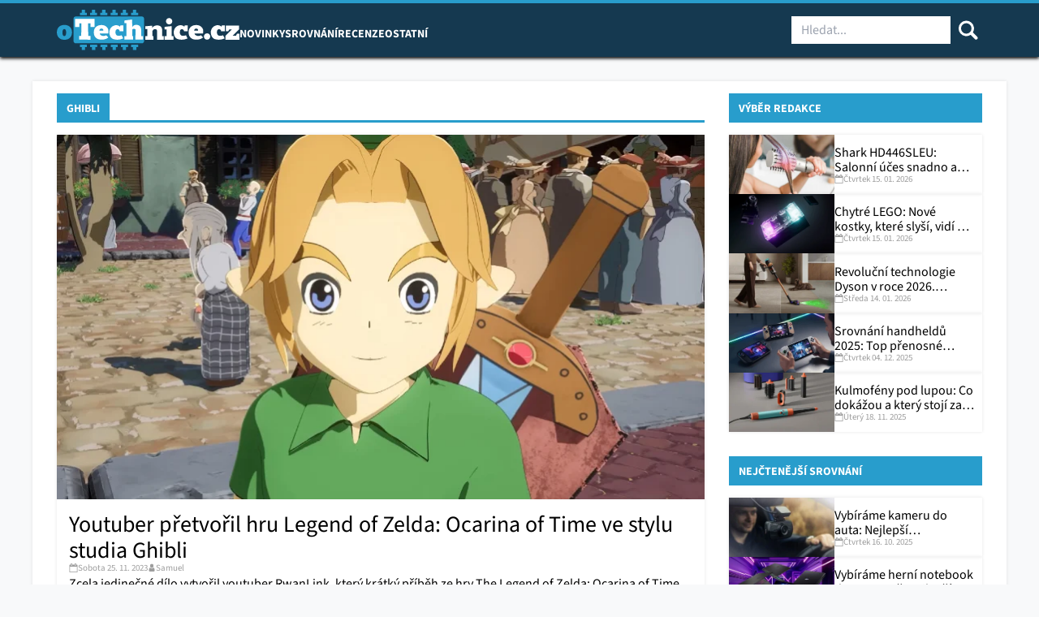

--- FILE ---
content_type: text/html; charset=UTF-8
request_url: https://otechnice.cz/tag/ghibli/
body_size: 28128
content:

<!DOCTYPE html>
<html class="no-js no-svg" lang="cs">
<head><meta charset="UTF-8" /><script>if(navigator.userAgent.match(/MSIE|Internet Explorer/i)||navigator.userAgent.match(/Trident\/7\..*?rv:11/i)){var href=document.location.href;if(!href.match(/[?&]nowprocket/)){if(href.indexOf("?")==-1){if(href.indexOf("#")==-1){document.location.href=href+"?nowprocket=1"}else{document.location.href=href.replace("#","?nowprocket=1#")}}else{if(href.indexOf("#")==-1){document.location.href=href+"&nowprocket=1"}else{document.location.href=href.replace("#","&nowprocket=1#")}}}}</script><script>(()=>{class RocketLazyLoadScripts{constructor(){this.v="2.0.3",this.userEvents=["keydown","keyup","mousedown","mouseup","mousemove","mouseover","mouseenter","mouseout","mouseleave","touchmove","touchstart","touchend","touchcancel","wheel","click","dblclick","input","visibilitychange"],this.attributeEvents=["onblur","onclick","oncontextmenu","ondblclick","onfocus","onmousedown","onmouseenter","onmouseleave","onmousemove","onmouseout","onmouseover","onmouseup","onmousewheel","onscroll","onsubmit"]}async t(){this.i(),this.o(),/iP(ad|hone)/.test(navigator.userAgent)&&this.h(),this.u(),this.l(this),this.m(),this.k(this),this.p(this),this._(),await Promise.all([this.R(),this.L()]),this.lastBreath=Date.now(),this.S(this),this.P(),this.D(),this.O(),this.M(),await this.C(this.delayedScripts.normal),await this.C(this.delayedScripts.defer),await this.C(this.delayedScripts.async),this.F("domReady"),await this.T(),await this.j(),await this.I(),this.F("windowLoad"),await this.A(),window.dispatchEvent(new Event("rocket-allScriptsLoaded")),this.everythingLoaded=!0,this.lastTouchEnd&&await new Promise((t=>setTimeout(t,500-Date.now()+this.lastTouchEnd))),this.H(),this.F("all"),this.U(),this.W()}i(){this.CSPIssue=sessionStorage.getItem("rocketCSPIssue"),document.addEventListener("securitypolicyviolation",(t=>{this.CSPIssue||"script-src-elem"!==t.violatedDirective||"data"!==t.blockedURI||(this.CSPIssue=!0,sessionStorage.setItem("rocketCSPIssue",!0))}),{isRocket:!0})}o(){window.addEventListener("pageshow",(t=>{this.persisted=t.persisted,this.realWindowLoadedFired=!0}),{isRocket:!0}),window.addEventListener("pagehide",(()=>{this.onFirstUserAction=null}),{isRocket:!0})}h(){let t;function e(e){t=e}window.addEventListener("touchstart",e,{isRocket:!0}),window.addEventListener("touchend",(function i(o){Math.abs(o.changedTouches[0].pageX-t.changedTouches[0].pageX)<10&&Math.abs(o.changedTouches[0].pageY-t.changedTouches[0].pageY)<10&&o.timeStamp-t.timeStamp<200&&(o.target.dispatchEvent(new PointerEvent("click",{target:o.target,bubbles:!0,cancelable:!0,detail:1})),event.preventDefault(),window.removeEventListener("touchstart",e,{isRocket:!0}),window.removeEventListener("touchend",i,{isRocket:!0}))}),{isRocket:!0})}q(t){this.userActionTriggered||("mousemove"!==t.type||this.firstMousemoveIgnored?"keyup"===t.type||"mouseover"===t.type||"mouseout"===t.type||(this.userActionTriggered=!0,this.onFirstUserAction&&this.onFirstUserAction()):this.firstMousemoveIgnored=!0),"click"===t.type&&t.preventDefault(),this.savedUserEvents.length>0&&(t.stopPropagation(),t.stopImmediatePropagation()),"touchstart"===this.lastEvent&&"touchend"===t.type&&(this.lastTouchEnd=Date.now()),"click"===t.type&&(this.lastTouchEnd=0),this.lastEvent=t.type,this.savedUserEvents.push(t)}u(){this.savedUserEvents=[],this.userEventHandler=this.q.bind(this),this.userEvents.forEach((t=>window.addEventListener(t,this.userEventHandler,{passive:!1,isRocket:!0})))}U(){this.userEvents.forEach((t=>window.removeEventListener(t,this.userEventHandler,{passive:!1,isRocket:!0}))),this.savedUserEvents.forEach((t=>{t.target.dispatchEvent(new window[t.constructor.name](t.type,t))}))}m(){this.eventsMutationObserver=new MutationObserver((t=>{const e="return false";for(const i of t){if("attributes"===i.type){const t=i.target.getAttribute(i.attributeName);t&&t!==e&&(i.target.setAttribute("data-rocket-"+i.attributeName,t),i.target["rocket"+i.attributeName]=new Function("event",t),i.target.setAttribute(i.attributeName,e))}"childList"===i.type&&i.addedNodes.forEach((t=>{if(t.nodeType===Node.ELEMENT_NODE)for(const i of t.attributes)this.attributeEvents.includes(i.name)&&i.value&&""!==i.value&&(t.setAttribute("data-rocket-"+i.name,i.value),t["rocket"+i.name]=new Function("event",i.value),t.setAttribute(i.name,e))}))}})),this.eventsMutationObserver.observe(document,{subtree:!0,childList:!0,attributeFilter:this.attributeEvents})}H(){this.eventsMutationObserver.disconnect(),this.attributeEvents.forEach((t=>{document.querySelectorAll("[data-rocket-"+t+"]").forEach((e=>{e.setAttribute(t,e.getAttribute("data-rocket-"+t)),e.removeAttribute("data-rocket-"+t)}))}))}k(t){Object.defineProperty(HTMLElement.prototype,"onclick",{get(){return this.rocketonclick||null},set(e){this.rocketonclick=e,this.setAttribute(t.everythingLoaded?"onclick":"data-rocket-onclick","this.rocketonclick(event)")}})}S(t){function e(e,i){let o=e[i];e[i]=null,Object.defineProperty(e,i,{get:()=>o,set(s){t.everythingLoaded?o=s:e["rocket"+i]=o=s}})}e(document,"onreadystatechange"),e(window,"onload"),e(window,"onpageshow");try{Object.defineProperty(document,"readyState",{get:()=>t.rocketReadyState,set(e){t.rocketReadyState=e},configurable:!0}),document.readyState="loading"}catch(t){console.log("WPRocket DJE readyState conflict, bypassing")}}l(t){this.originalAddEventListener=EventTarget.prototype.addEventListener,this.originalRemoveEventListener=EventTarget.prototype.removeEventListener,this.savedEventListeners=[],EventTarget.prototype.addEventListener=function(e,i,o){o&&o.isRocket||!t.B(e,this)&&!t.userEvents.includes(e)||t.B(e,this)&&!t.userActionTriggered||e.startsWith("rocket-")||t.everythingLoaded?t.originalAddEventListener.call(this,e,i,o):t.savedEventListeners.push({target:this,remove:!1,type:e,func:i,options:o})},EventTarget.prototype.removeEventListener=function(e,i,o){o&&o.isRocket||!t.B(e,this)&&!t.userEvents.includes(e)||t.B(e,this)&&!t.userActionTriggered||e.startsWith("rocket-")||t.everythingLoaded?t.originalRemoveEventListener.call(this,e,i,o):t.savedEventListeners.push({target:this,remove:!0,type:e,func:i,options:o})}}F(t){"all"===t&&(EventTarget.prototype.addEventListener=this.originalAddEventListener,EventTarget.prototype.removeEventListener=this.originalRemoveEventListener),this.savedEventListeners=this.savedEventListeners.filter((e=>{let i=e.type,o=e.target||window;return"domReady"===t&&"DOMContentLoaded"!==i&&"readystatechange"!==i||("windowLoad"===t&&"load"!==i&&"readystatechange"!==i&&"pageshow"!==i||(this.B(i,o)&&(i="rocket-"+i),e.remove?o.removeEventListener(i,e.func,e.options):o.addEventListener(i,e.func,e.options),!1))}))}p(t){let e;function i(e){return t.everythingLoaded?e:e.split(" ").map((t=>"load"===t||t.startsWith("load.")?"rocket-jquery-load":t)).join(" ")}function o(o){function s(e){const s=o.fn[e];o.fn[e]=o.fn.init.prototype[e]=function(){return this[0]===window&&t.userActionTriggered&&("string"==typeof arguments[0]||arguments[0]instanceof String?arguments[0]=i(arguments[0]):"object"==typeof arguments[0]&&Object.keys(arguments[0]).forEach((t=>{const e=arguments[0][t];delete arguments[0][t],arguments[0][i(t)]=e}))),s.apply(this,arguments),this}}if(o&&o.fn&&!t.allJQueries.includes(o)){const e={DOMContentLoaded:[],"rocket-DOMContentLoaded":[]};for(const t in e)document.addEventListener(t,(()=>{e[t].forEach((t=>t()))}),{isRocket:!0});o.fn.ready=o.fn.init.prototype.ready=function(i){function s(){parseInt(o.fn.jquery)>2?setTimeout((()=>i.bind(document)(o))):i.bind(document)(o)}return t.realDomReadyFired?!t.userActionTriggered||t.fauxDomReadyFired?s():e["rocket-DOMContentLoaded"].push(s):e.DOMContentLoaded.push(s),o([])},s("on"),s("one"),s("off"),t.allJQueries.push(o)}e=o}t.allJQueries=[],o(window.jQuery),Object.defineProperty(window,"jQuery",{get:()=>e,set(t){o(t)}})}P(){const t=new Map;document.write=document.writeln=function(e){const i=document.currentScript,o=document.createRange(),s=i.parentElement;let n=t.get(i);void 0===n&&(n=i.nextSibling,t.set(i,n));const c=document.createDocumentFragment();o.setStart(c,0),c.appendChild(o.createContextualFragment(e)),s.insertBefore(c,n)}}async R(){return new Promise((t=>{this.userActionTriggered?t():this.onFirstUserAction=t}))}async L(){return new Promise((t=>{document.addEventListener("DOMContentLoaded",(()=>{this.realDomReadyFired=!0,t()}),{isRocket:!0})}))}async I(){return this.realWindowLoadedFired?Promise.resolve():new Promise((t=>{window.addEventListener("load",t,{isRocket:!0})}))}M(){this.pendingScripts=[];this.scriptsMutationObserver=new MutationObserver((t=>{for(const e of t)e.addedNodes.forEach((t=>{"SCRIPT"!==t.tagName||t.noModule||t.isWPRocket||this.pendingScripts.push({script:t,promise:new Promise((e=>{const i=()=>{const i=this.pendingScripts.findIndex((e=>e.script===t));i>=0&&this.pendingScripts.splice(i,1),e()};t.addEventListener("load",i,{isRocket:!0}),t.addEventListener("error",i,{isRocket:!0}),setTimeout(i,1e3)}))})}))})),this.scriptsMutationObserver.observe(document,{childList:!0,subtree:!0})}async j(){await this.J(),this.pendingScripts.length?(await this.pendingScripts[0].promise,await this.j()):this.scriptsMutationObserver.disconnect()}D(){this.delayedScripts={normal:[],async:[],defer:[]},document.querySelectorAll("script[type$=rocketlazyloadscript]").forEach((t=>{t.hasAttribute("data-rocket-src")?t.hasAttribute("async")&&!1!==t.async?this.delayedScripts.async.push(t):t.hasAttribute("defer")&&!1!==t.defer||"module"===t.getAttribute("data-rocket-type")?this.delayedScripts.defer.push(t):this.delayedScripts.normal.push(t):this.delayedScripts.normal.push(t)}))}async _(){await this.L();let t=[];document.querySelectorAll("script[type$=rocketlazyloadscript][data-rocket-src]").forEach((e=>{let i=e.getAttribute("data-rocket-src");if(i&&!i.startsWith("data:")){i.startsWith("//")&&(i=location.protocol+i);try{const o=new URL(i).origin;o!==location.origin&&t.push({src:o,crossOrigin:e.crossOrigin||"module"===e.getAttribute("data-rocket-type")})}catch(t){}}})),t=[...new Map(t.map((t=>[JSON.stringify(t),t]))).values()],this.N(t,"preconnect")}async $(t){if(await this.G(),!0!==t.noModule||!("noModule"in HTMLScriptElement.prototype))return new Promise((e=>{let i;function o(){(i||t).setAttribute("data-rocket-status","executed"),e()}try{if(navigator.userAgent.includes("Firefox/")||""===navigator.vendor||this.CSPIssue)i=document.createElement("script"),[...t.attributes].forEach((t=>{let e=t.nodeName;"type"!==e&&("data-rocket-type"===e&&(e="type"),"data-rocket-src"===e&&(e="src"),i.setAttribute(e,t.nodeValue))})),t.text&&(i.text=t.text),t.nonce&&(i.nonce=t.nonce),i.hasAttribute("src")?(i.addEventListener("load",o,{isRocket:!0}),i.addEventListener("error",(()=>{i.setAttribute("data-rocket-status","failed-network"),e()}),{isRocket:!0}),setTimeout((()=>{i.isConnected||e()}),1)):(i.text=t.text,o()),i.isWPRocket=!0,t.parentNode.replaceChild(i,t);else{const i=t.getAttribute("data-rocket-type"),s=t.getAttribute("data-rocket-src");i?(t.type=i,t.removeAttribute("data-rocket-type")):t.removeAttribute("type"),t.addEventListener("load",o,{isRocket:!0}),t.addEventListener("error",(i=>{this.CSPIssue&&i.target.src.startsWith("data:")?(console.log("WPRocket: CSP fallback activated"),t.removeAttribute("src"),this.$(t).then(e)):(t.setAttribute("data-rocket-status","failed-network"),e())}),{isRocket:!0}),s?(t.fetchPriority="high",t.removeAttribute("data-rocket-src"),t.src=s):t.src="data:text/javascript;base64,"+window.btoa(unescape(encodeURIComponent(t.text)))}}catch(i){t.setAttribute("data-rocket-status","failed-transform"),e()}}));t.setAttribute("data-rocket-status","skipped")}async C(t){const e=t.shift();return e?(e.isConnected&&await this.$(e),this.C(t)):Promise.resolve()}O(){this.N([...this.delayedScripts.normal,...this.delayedScripts.defer,...this.delayedScripts.async],"preload")}N(t,e){this.trash=this.trash||[];let i=!0;var o=document.createDocumentFragment();t.forEach((t=>{const s=t.getAttribute&&t.getAttribute("data-rocket-src")||t.src;if(s&&!s.startsWith("data:")){const n=document.createElement("link");n.href=s,n.rel=e,"preconnect"!==e&&(n.as="script",n.fetchPriority=i?"high":"low"),t.getAttribute&&"module"===t.getAttribute("data-rocket-type")&&(n.crossOrigin=!0),t.crossOrigin&&(n.crossOrigin=t.crossOrigin),t.integrity&&(n.integrity=t.integrity),t.nonce&&(n.nonce=t.nonce),o.appendChild(n),this.trash.push(n),i=!1}})),document.head.appendChild(o)}W(){this.trash.forEach((t=>t.remove()))}async T(){try{document.readyState="interactive"}catch(t){}this.fauxDomReadyFired=!0;try{await this.G(),document.dispatchEvent(new Event("rocket-readystatechange")),await this.G(),document.rocketonreadystatechange&&document.rocketonreadystatechange(),await this.G(),document.dispatchEvent(new Event("rocket-DOMContentLoaded")),await this.G(),window.dispatchEvent(new Event("rocket-DOMContentLoaded"))}catch(t){console.error(t)}}async A(){try{document.readyState="complete"}catch(t){}try{await this.G(),document.dispatchEvent(new Event("rocket-readystatechange")),await this.G(),document.rocketonreadystatechange&&document.rocketonreadystatechange(),await this.G(),window.dispatchEvent(new Event("rocket-load")),await this.G(),window.rocketonload&&window.rocketonload(),await this.G(),this.allJQueries.forEach((t=>t(window).trigger("rocket-jquery-load"))),await this.G();const t=new Event("rocket-pageshow");t.persisted=this.persisted,window.dispatchEvent(t),await this.G(),window.rocketonpageshow&&window.rocketonpageshow({persisted:this.persisted})}catch(t){console.error(t)}}async G(){Date.now()-this.lastBreath>45&&(await this.J(),this.lastBreath=Date.now())}async J(){return document.hidden?new Promise((t=>setTimeout(t))):new Promise((t=>requestAnimationFrame(t)))}B(t,e){return e===document&&"readystatechange"===t||(e===document&&"DOMContentLoaded"===t||(e===window&&"DOMContentLoaded"===t||(e===window&&"load"===t||e===window&&"pageshow"===t)))}static run(){(new RocketLazyLoadScripts).t()}}RocketLazyLoadScripts.run()})();</script>
    
    
    <meta http-equiv="X-UA-Compatible" content="IE=edge">
    <meta name="viewport" content="width=device-width, initial-scale=1">
    <meta name="google-site-verification" content="zOovsMJHD2wRiU9aLm5E2BN4iMj2uxYkRUrXtQYGa8o" />
    <link rel="pingback" href="https://otechnice.cz/xmlrpc.php" />
    <meta name='robots' content='index, follow, max-image-preview:large, max-snippet:-1, max-video-preview:-1' />
	<style>img:is([sizes="auto" i], [sizes^="auto," i]) { contain-intrinsic-size: 3000px 1500px }</style>
	
<!-- Google Tag Manager for WordPress by gtm4wp.com -->
<script data-cfasync="false" data-pagespeed-no-defer>
	var gtm4wp_datalayer_name = "dataLayer";
	var dataLayer = dataLayer || [];

	const gtm4wp_scrollerscript_debugmode         = false;
	const gtm4wp_scrollerscript_callbacktime      = 100;
	const gtm4wp_scrollerscript_readerlocation    = 150;
	const gtm4wp_scrollerscript_contentelementid  = "content";
	const gtm4wp_scrollerscript_scannertime       = 60;
</script>
<!-- End Google Tag Manager for WordPress by gtm4wp.com -->
	<!-- This site is optimized with the Yoast SEO plugin v26.6 - https://yoast.com/wordpress/plugins/seo/ -->
	<title>Ghibli | oTechnice.cz</title>
	<link rel="canonical" href="https://otechnice.cz/tag/ghibli/" />
	<meta property="og:locale" content="cs_CZ" />
	<meta property="og:type" content="article" />
	<meta property="og:title" content="Ghibli | oTechnice.cz" />
	<meta property="og:url" content="https://otechnice.cz/tag/ghibli/" />
	<meta property="og:site_name" content="oTechnice.cz" />
	<meta property="og:image" content="https://otechnice.cz/wp-content/uploads/2025/09/otechnice-open-graph-image.jpg" />
	<meta property="og:image:width" content="1200" />
	<meta property="og:image:height" content="630" />
	<meta property="og:image:type" content="image/jpeg" />
	<meta name="twitter:card" content="summary_large_image" />
	<meta name="twitter:site" content="@oTechnice" />
	<script type="application/ld+json" class="yoast-schema-graph">{"@context":"https://schema.org","@graph":[{"@type":"CollectionPage","@id":"https://otechnice.cz/tag/ghibli/","url":"https://otechnice.cz/tag/ghibli/","name":"Ghibli | oTechnice.cz","isPartOf":{"@id":"https://otechnice.cz/#website"},"primaryImageOfPage":{"@id":"https://otechnice.cz/tag/ghibli/#primaryimage"},"image":{"@id":"https://otechnice.cz/tag/ghibli/#primaryimage"},"thumbnailUrl":"https://otechnice.cz/wp-content/uploads/2023/11/image.psd5_-2.jpg","breadcrumb":{"@id":"https://otechnice.cz/tag/ghibli/#breadcrumb"},"inLanguage":"cs"},{"@type":"ImageObject","inLanguage":"cs","@id":"https://otechnice.cz/tag/ghibli/#primaryimage","url":"https://otechnice.cz/wp-content/uploads/2023/11/image.psd5_-2.jpg","contentUrl":"https://otechnice.cz/wp-content/uploads/2023/11/image.psd5_-2.jpg","width":800,"height":450,"caption":"Foto: se svolením Google"},{"@type":"BreadcrumbList","@id":"https://otechnice.cz/tag/ghibli/#breadcrumb","itemListElement":[{"@type":"ListItem","position":1,"name":"Domů","item":"https://otechnice.cz/"},{"@type":"ListItem","position":2,"name":"Ghibli"}]},{"@type":"WebSite","@id":"https://otechnice.cz/#website","url":"https://otechnice.cz/","name":"oTechnice.cz","description":"Nejnovější zprávy ze světa technologií","publisher":{"@id":"https://otechnice.cz/#organization"},"potentialAction":[{"@type":"SearchAction","target":{"@type":"EntryPoint","urlTemplate":"https://otechnice.cz/?s={search_term_string}"},"query-input":{"@type":"PropertyValueSpecification","valueRequired":true,"valueName":"search_term_string"}}],"inLanguage":"cs"},{"@type":"Organization","@id":"https://otechnice.cz/#organization","name":"oTechnice.cz","url":"https://otechnice.cz/","logo":{"@type":"ImageObject","inLanguage":"cs","@id":"https://otechnice.cz/#/schema/logo/image/","url":"https://otechnice.cz/wp-content/uploads/2025/08/otechnice-logo.svg","contentUrl":"https://otechnice.cz/wp-content/uploads/2025/08/otechnice-logo.svg","width":306,"height":67,"caption":"oTechnice.cz"},"image":{"@id":"https://otechnice.cz/#/schema/logo/image/"},"sameAs":["https://www.facebook.com/oTechnice","https://x.com/oTechnice","https://www.instagram.com/otechnice.cz/"]}]}</script>
	<!-- / Yoast SEO plugin. -->


<link rel='dns-prefetch' href='//serve.affiliate.heureka.cz' />

<link rel="alternate" type="application/rss+xml" title="oTechnice.cz &raquo; RSS pro štítek Ghibli" href="https://otechnice.cz/tag/ghibli/feed/" />
<!-- otechnice.cz is managing ads with Advanced Ads 2.0.10 – https://wpadvancedads.com/ --><!--noptimize--><script type="rocketlazyloadscript" id="a5f9aa25-otech-ready">
			window.advanced_ads_ready=function(e,a){a=a||"complete";var d=function(e){return"interactive"===a?"loading"!==e:"complete"===e};d(document.readyState)?e():document.addEventListener("readystatechange",(function(a){d(a.target.readyState)&&e()}),{once:"interactive"===a})},window.advanced_ads_ready_queue=window.advanced_ads_ready_queue||[];		</script>
		<!--/noptimize--><link data-minify="1" rel='stylesheet' id='eab-modal-css' href='https://otechnice.cz/wp-content/cache/min/1/wp-content/plugins/advanced-ads-pro/modules/extended-adblocker/assets/css/modal.css?ver=1766150094' type='text/css' media='all' />
<link rel='stylesheet' id='wp-block-library-css' href='https://otechnice.cz/wp-includes/css/dist/block-library/style.min.css?ver=5774d9e1579695b0b453b2ea08df5640' type='text/css' media='all' />
<style id='classic-theme-styles-inline-css' type='text/css'>
/*! This file is auto-generated */
.wp-block-button__link{color:#fff;background-color:#32373c;border-radius:9999px;box-shadow:none;text-decoration:none;padding:calc(.667em + 2px) calc(1.333em + 2px);font-size:1.125em}.wp-block-file__button{background:#32373c;color:#fff;text-decoration:none}
</style>
<style id='global-styles-inline-css' type='text/css'>
:root{--wp--preset--aspect-ratio--square: 1;--wp--preset--aspect-ratio--4-3: 4/3;--wp--preset--aspect-ratio--3-4: 3/4;--wp--preset--aspect-ratio--3-2: 3/2;--wp--preset--aspect-ratio--2-3: 2/3;--wp--preset--aspect-ratio--16-9: 16/9;--wp--preset--aspect-ratio--9-16: 9/16;--wp--preset--color--black: #000000;--wp--preset--color--cyan-bluish-gray: #abb8c3;--wp--preset--color--white: #ffffff;--wp--preset--color--pale-pink: #f78da7;--wp--preset--color--vivid-red: #cf2e2e;--wp--preset--color--luminous-vivid-orange: #ff6900;--wp--preset--color--luminous-vivid-amber: #fcb900;--wp--preset--color--light-green-cyan: #7bdcb5;--wp--preset--color--vivid-green-cyan: #00d084;--wp--preset--color--pale-cyan-blue: #8ed1fc;--wp--preset--color--vivid-cyan-blue: #0693e3;--wp--preset--color--vivid-purple: #9b51e0;--wp--preset--gradient--vivid-cyan-blue-to-vivid-purple: linear-gradient(135deg,rgba(6,147,227,1) 0%,rgb(155,81,224) 100%);--wp--preset--gradient--light-green-cyan-to-vivid-green-cyan: linear-gradient(135deg,rgb(122,220,180) 0%,rgb(0,208,130) 100%);--wp--preset--gradient--luminous-vivid-amber-to-luminous-vivid-orange: linear-gradient(135deg,rgba(252,185,0,1) 0%,rgba(255,105,0,1) 100%);--wp--preset--gradient--luminous-vivid-orange-to-vivid-red: linear-gradient(135deg,rgba(255,105,0,1) 0%,rgb(207,46,46) 100%);--wp--preset--gradient--very-light-gray-to-cyan-bluish-gray: linear-gradient(135deg,rgb(238,238,238) 0%,rgb(169,184,195) 100%);--wp--preset--gradient--cool-to-warm-spectrum: linear-gradient(135deg,rgb(74,234,220) 0%,rgb(151,120,209) 20%,rgb(207,42,186) 40%,rgb(238,44,130) 60%,rgb(251,105,98) 80%,rgb(254,248,76) 100%);--wp--preset--gradient--blush-light-purple: linear-gradient(135deg,rgb(255,206,236) 0%,rgb(152,150,240) 100%);--wp--preset--gradient--blush-bordeaux: linear-gradient(135deg,rgb(254,205,165) 0%,rgb(254,45,45) 50%,rgb(107,0,62) 100%);--wp--preset--gradient--luminous-dusk: linear-gradient(135deg,rgb(255,203,112) 0%,rgb(199,81,192) 50%,rgb(65,88,208) 100%);--wp--preset--gradient--pale-ocean: linear-gradient(135deg,rgb(255,245,203) 0%,rgb(182,227,212) 50%,rgb(51,167,181) 100%);--wp--preset--gradient--electric-grass: linear-gradient(135deg,rgb(202,248,128) 0%,rgb(113,206,126) 100%);--wp--preset--gradient--midnight: linear-gradient(135deg,rgb(2,3,129) 0%,rgb(40,116,252) 100%);--wp--preset--font-size--small: 13px;--wp--preset--font-size--medium: 20px;--wp--preset--font-size--large: 36px;--wp--preset--font-size--x-large: 42px;--wp--preset--spacing--20: 0.44rem;--wp--preset--spacing--30: 0.67rem;--wp--preset--spacing--40: 1rem;--wp--preset--spacing--50: 1.5rem;--wp--preset--spacing--60: 2.25rem;--wp--preset--spacing--70: 3.38rem;--wp--preset--spacing--80: 5.06rem;--wp--preset--shadow--natural: 6px 6px 9px rgba(0, 0, 0, 0.2);--wp--preset--shadow--deep: 12px 12px 50px rgba(0, 0, 0, 0.4);--wp--preset--shadow--sharp: 6px 6px 0px rgba(0, 0, 0, 0.2);--wp--preset--shadow--outlined: 6px 6px 0px -3px rgba(255, 255, 255, 1), 6px 6px rgba(0, 0, 0, 1);--wp--preset--shadow--crisp: 6px 6px 0px rgba(0, 0, 0, 1);}:where(.is-layout-flex){gap: 0.5em;}:where(.is-layout-grid){gap: 0.5em;}body .is-layout-flex{display: flex;}.is-layout-flex{flex-wrap: wrap;align-items: center;}.is-layout-flex > :is(*, div){margin: 0;}body .is-layout-grid{display: grid;}.is-layout-grid > :is(*, div){margin: 0;}:where(.wp-block-columns.is-layout-flex){gap: 2em;}:where(.wp-block-columns.is-layout-grid){gap: 2em;}:where(.wp-block-post-template.is-layout-flex){gap: 1.25em;}:where(.wp-block-post-template.is-layout-grid){gap: 1.25em;}.has-black-color{color: var(--wp--preset--color--black) !important;}.has-cyan-bluish-gray-color{color: var(--wp--preset--color--cyan-bluish-gray) !important;}.has-white-color{color: var(--wp--preset--color--white) !important;}.has-pale-pink-color{color: var(--wp--preset--color--pale-pink) !important;}.has-vivid-red-color{color: var(--wp--preset--color--vivid-red) !important;}.has-luminous-vivid-orange-color{color: var(--wp--preset--color--luminous-vivid-orange) !important;}.has-luminous-vivid-amber-color{color: var(--wp--preset--color--luminous-vivid-amber) !important;}.has-light-green-cyan-color{color: var(--wp--preset--color--light-green-cyan) !important;}.has-vivid-green-cyan-color{color: var(--wp--preset--color--vivid-green-cyan) !important;}.has-pale-cyan-blue-color{color: var(--wp--preset--color--pale-cyan-blue) !important;}.has-vivid-cyan-blue-color{color: var(--wp--preset--color--vivid-cyan-blue) !important;}.has-vivid-purple-color{color: var(--wp--preset--color--vivid-purple) !important;}.has-black-background-color{background-color: var(--wp--preset--color--black) !important;}.has-cyan-bluish-gray-background-color{background-color: var(--wp--preset--color--cyan-bluish-gray) !important;}.has-white-background-color{background-color: var(--wp--preset--color--white) !important;}.has-pale-pink-background-color{background-color: var(--wp--preset--color--pale-pink) !important;}.has-vivid-red-background-color{background-color: var(--wp--preset--color--vivid-red) !important;}.has-luminous-vivid-orange-background-color{background-color: var(--wp--preset--color--luminous-vivid-orange) !important;}.has-luminous-vivid-amber-background-color{background-color: var(--wp--preset--color--luminous-vivid-amber) !important;}.has-light-green-cyan-background-color{background-color: var(--wp--preset--color--light-green-cyan) !important;}.has-vivid-green-cyan-background-color{background-color: var(--wp--preset--color--vivid-green-cyan) !important;}.has-pale-cyan-blue-background-color{background-color: var(--wp--preset--color--pale-cyan-blue) !important;}.has-vivid-cyan-blue-background-color{background-color: var(--wp--preset--color--vivid-cyan-blue) !important;}.has-vivid-purple-background-color{background-color: var(--wp--preset--color--vivid-purple) !important;}.has-black-border-color{border-color: var(--wp--preset--color--black) !important;}.has-cyan-bluish-gray-border-color{border-color: var(--wp--preset--color--cyan-bluish-gray) !important;}.has-white-border-color{border-color: var(--wp--preset--color--white) !important;}.has-pale-pink-border-color{border-color: var(--wp--preset--color--pale-pink) !important;}.has-vivid-red-border-color{border-color: var(--wp--preset--color--vivid-red) !important;}.has-luminous-vivid-orange-border-color{border-color: var(--wp--preset--color--luminous-vivid-orange) !important;}.has-luminous-vivid-amber-border-color{border-color: var(--wp--preset--color--luminous-vivid-amber) !important;}.has-light-green-cyan-border-color{border-color: var(--wp--preset--color--light-green-cyan) !important;}.has-vivid-green-cyan-border-color{border-color: var(--wp--preset--color--vivid-green-cyan) !important;}.has-pale-cyan-blue-border-color{border-color: var(--wp--preset--color--pale-cyan-blue) !important;}.has-vivid-cyan-blue-border-color{border-color: var(--wp--preset--color--vivid-cyan-blue) !important;}.has-vivid-purple-border-color{border-color: var(--wp--preset--color--vivid-purple) !important;}.has-vivid-cyan-blue-to-vivid-purple-gradient-background{background: var(--wp--preset--gradient--vivid-cyan-blue-to-vivid-purple) !important;}.has-light-green-cyan-to-vivid-green-cyan-gradient-background{background: var(--wp--preset--gradient--light-green-cyan-to-vivid-green-cyan) !important;}.has-luminous-vivid-amber-to-luminous-vivid-orange-gradient-background{background: var(--wp--preset--gradient--luminous-vivid-amber-to-luminous-vivid-orange) !important;}.has-luminous-vivid-orange-to-vivid-red-gradient-background{background: var(--wp--preset--gradient--luminous-vivid-orange-to-vivid-red) !important;}.has-very-light-gray-to-cyan-bluish-gray-gradient-background{background: var(--wp--preset--gradient--very-light-gray-to-cyan-bluish-gray) !important;}.has-cool-to-warm-spectrum-gradient-background{background: var(--wp--preset--gradient--cool-to-warm-spectrum) !important;}.has-blush-light-purple-gradient-background{background: var(--wp--preset--gradient--blush-light-purple) !important;}.has-blush-bordeaux-gradient-background{background: var(--wp--preset--gradient--blush-bordeaux) !important;}.has-luminous-dusk-gradient-background{background: var(--wp--preset--gradient--luminous-dusk) !important;}.has-pale-ocean-gradient-background{background: var(--wp--preset--gradient--pale-ocean) !important;}.has-electric-grass-gradient-background{background: var(--wp--preset--gradient--electric-grass) !important;}.has-midnight-gradient-background{background: var(--wp--preset--gradient--midnight) !important;}.has-small-font-size{font-size: var(--wp--preset--font-size--small) !important;}.has-medium-font-size{font-size: var(--wp--preset--font-size--medium) !important;}.has-large-font-size{font-size: var(--wp--preset--font-size--large) !important;}.has-x-large-font-size{font-size: var(--wp--preset--font-size--x-large) !important;}
:where(.wp-block-post-template.is-layout-flex){gap: 1.25em;}:where(.wp-block-post-template.is-layout-grid){gap: 1.25em;}
:where(.wp-block-columns.is-layout-flex){gap: 2em;}:where(.wp-block-columns.is-layout-grid){gap: 2em;}
:root :where(.wp-block-pullquote){font-size: 1.5em;line-height: 1.6;}
</style>
<link data-minify="1" rel='stylesheet' id='otechnice-bloky-style-css' href='https://otechnice.cz/wp-content/cache/min/1/wp-content/plugins/otechnice-bloky/dist/css/style.css?ver=1766150094' type='text/css' media='all' />
<link data-minify="1" rel='stylesheet' id='srovnavac-css' href='https://otechnice.cz/wp-content/cache/min/1/wp-content/plugins/srovnavac/public/css/style.css?ver=1766150094' type='text/css' media='all' />
<link rel='stylesheet' id='cmplz-general-css' href='https://otechnice.cz/wp-content/plugins/complianz-gdpr-premium/assets/css/cookieblocker.min.css?ver=1765909397' type='text/css' media='all' />
<link data-minify="1" rel='stylesheet' id='theme-style-css' href='https://otechnice.cz/wp-content/cache/min/1/wp-content/themes/otechnice/assets/css/main.css?ver=1766150094' type='text/css' media='all' />
<script type="rocketlazyloadscript" data-minify="1" data-rocket-type="text/javascript" data-rocket-src="https://otechnice.cz/wp-content/cache/min/1/wp-content/plugins/complianz-gdpr-premium/pro/tcf-stub/build/index.js?ver=1766150094" id="cmplz-tcf-stub-js"></script>
<script type="rocketlazyloadscript" data-rocket-type="text/javascript" data-rocket-src="https://otechnice.cz/wp-includes/js/jquery/jquery.min.js?ver=3.7.1" id="jquery-core-js"></script>
<script type="rocketlazyloadscript" data-rocket-type="text/javascript" data-rocket-src="https://otechnice.cz/wp-includes/js/jquery/jquery-migrate.min.js?ver=3.4.1" id="jquery-migrate-js"></script>
<script type="rocketlazyloadscript" data-minify="1" data-rocket-type="text/javascript" data-rocket-src="https://otechnice.cz/wp-content/cache/min/1/wp-content/plugins/srovnavac/public/js/script.js?ver=1766150094" id="srovnavac-js"></script>
<script type="rocketlazyloadscript" data-minify="1" data-rocket-type="text/javascript" data-rocket-src="https://otechnice.cz/wp-content/cache/min/1/wp-content/plugins/duracelltomi-google-tag-manager/dist/js/analytics-talk-content-tracking.js?ver=1766150094" id="gtm4wp-scroll-tracking-js"></script>
<script type="text/javascript" id="cmplz-tcf-js-extra">
/* <![CDATA[ */
var cmplz_tcf = {"cmp_url":"https:\/\/otechnice.cz\/wp-content\/uploads\/complianz\/","retention_string":"Retence ve dnech","undeclared_string":"Nedeklarov\u00e1no","isServiceSpecific":"1","excludedVendors":{"15":15,"46":46,"56":56,"66":66,"110":110,"119":119,"139":139,"141":141,"174":174,"192":192,"262":262,"295":295,"375":375,"377":377,"387":387,"415":415,"427":427,"431":431,"435":435,"508":508,"512":512,"521":521,"527":527,"531":531,"569":569,"581":581,"587":587,"615":615,"626":626,"644":644,"667":667,"713":713,"733":733,"734":734,"736":736,"748":748,"756":756,"776":776,"806":806,"822":822,"830":830,"836":836,"856":856,"876":876,"879":879,"882":882,"888":888,"890":890,"894":894,"901":901,"909":909,"970":970,"986":986,"996":996,"1013":1013,"1015":1015,"1018":1018,"1022":1022,"1039":1039,"1044":1044,"1051":1051,"1075":1075,"1078":1078,"1079":1079,"1094":1094,"1107":1107,"1121":1121,"1124":1124,"1139":1139,"1141":1141,"1149":1149,"1156":1156,"1164":1164,"1167":1167,"1173":1173,"1181":1181,"1184":1184,"1199":1199,"1211":1211,"1216":1216,"1252":1252,"1263":1263,"1293":1293,"1298":1298,"1305":1305,"1319":1319,"1342":1342,"1343":1343,"1351":1351,"1355":1355,"1365":1365,"1366":1366,"1368":1368,"1371":1371,"1373":1373,"1383":1383,"1387":1387,"1391":1391,"1405":1405,"1418":1418,"1423":1423,"1425":1425,"1428":1428,"1440":1440,"1442":1442,"1482":1482,"1485":1485,"1492":1492,"1495":1495,"1496":1496,"1498":1498,"1503":1503,"1508":1508,"1509":1509,"1510":1510,"1519":1519},"purposes":[1,2,3,4,5,6,9,11],"specialPurposes":[1,2,3],"features":[1,2,3],"specialFeatures":[],"publisherCountryCode":"CZ","lspact":"N","ccpa_applies":"","ac_mode":"1","debug":"","prefix":"cmplz_"};
/* ]]> */
</script>
<script type="rocketlazyloadscript" data-minify="1" defer data-rocket-type="text/javascript" data-rocket-src="https://otechnice.cz/wp-content/cache/min/1/wp-content/plugins/complianz-gdpr-premium/pro/tcf/build/index.js?ver=1766150094" id="cmplz-tcf-js"></script>
<script type="text/javascript" id="advanced-ads-advanced-js-js-extra">
/* <![CDATA[ */
var advads_options = {"blog_id":"1","privacy":{"enabled":true,"custom-cookie-name":"cmplz_marketing","custom-cookie-value":"allow","consent-method":"iab_tcf_20","state":"unknown"}};
/* ]]> */
</script>
<script type="rocketlazyloadscript" data-rocket-type="text/javascript" data-rocket-src="https://otechnice.cz/wp-content/plugins/advanced-ads/public/assets/js/advanced.min.js?ver=2.0.10" id="advanced-ads-advanced-js-js"></script>
<script type="text/javascript" id="advanced_ads_pro/visitor_conditions-js-extra">
/* <![CDATA[ */
var advanced_ads_pro_visitor_conditions = {"referrer_cookie_name":"advanced_ads_pro_visitor_referrer","referrer_exdays":"365","page_impr_cookie_name":"advanced_ads_page_impressions","page_impr_exdays":"3650"};
/* ]]> */
</script>
<script type="rocketlazyloadscript" data-rocket-type="text/javascript" data-rocket-src="https://otechnice.cz/wp-content/plugins/advanced-ads-pro/modules/advanced-visitor-conditions/inc/conditions.min.js?ver=3.0.6" id="advanced_ads_pro/visitor_conditions-js"></script>
<link rel="https://api.w.org/" href="https://otechnice.cz/wp-json/" /><link rel="alternate" title="JSON" type="application/json" href="https://otechnice.cz/wp-json/wp/v2/tags/17542" /><link rel="EditURI" type="application/rsd+xml" title="RSD" href="https://otechnice.cz/xmlrpc.php?rsd" />
			<style>.cmplz-hidden {
					display: none !important;
				}</style>
<!-- Google Tag Manager for WordPress by gtm4wp.com -->
<!-- GTM Container placement set to automatic -->
<script data-cfasync="false" data-pagespeed-no-defer>
	var dataLayer_content = {"pageTitle":"Ghibli | oTechnice.cz","pagePostType":"post","pagePostType2":"tag-post"};
	dataLayer.push( dataLayer_content );
</script>
<script type="text/plain" data-service="Google-analytics" data-category="statistics" data-cfasync="false" data-pagespeed-no-defer>
(function(w,d,s,l,i){w[l]=w[l]||[];w[l].push({'gtm.start':
new Date().getTime(),event:'gtm.js'});var f=d.getElementsByTagName(s)[0],
j=d.createElement(s),dl=l!='dataLayer'?'&l='+l:'';j.async=true;j.src=
'//www.googletagmanager.com/gtm.js?id='+i+dl;f.parentNode.insertBefore(j,f);
})(window,document,'script','dataLayer','GTM-5CFHHVN');
</script>
<!-- End Google Tag Manager for WordPress by gtm4wp.com --><link rel="icon" type="image/png" href="/wp-content/uploads/fbrfg/favicon-96x96.png" sizes="96x96" />
<link rel="icon" type="image/svg+xml" href="/wp-content/uploads/fbrfg/favicon.svg" />
<link rel="shortcut icon" href="/wp-content/uploads/fbrfg/favicon.ico" />
<link rel="apple-touch-icon" sizes="180x180" href="/wp-content/uploads/fbrfg/apple-touch-icon.png" />
<meta name="apple-mobile-web-app-title" content="oTechnice.cz" />
<link rel="manifest" href="/wp-content/uploads/fbrfg/site.webmanifest" />        <style>
            .imageWrapper {
                position: relative;
                max-width: 100%;
            }

            .imageSourceIcon {
                position: absolute;
                bottom: 15px;
                right: 15px;
                width: 30px;
                height: 30px;
                background-color: #3c3c3c;
                border-radius: 50%;
                display: flex;
                align-items: center;
                justify-content: center;
                cursor: help;
                z-index: 10;
                transition: opacity 0.3s ease;
            }

            .imageSourceIcon svg {
                width: 24px;
                height: 24px;
                fill: white;
            }

            .imageSourceTooltip {
                position: absolute;
                bottom: 15px;
                right: 15px;
                background-color: #3c3c3c;
                color: white;
                font-size: 14px;
                line-height: 16px;
                white-space: nowrap;
                opacity: 0;
                visibility: hidden;
                transition: opacity 0.3s ease, visibility 0s linear 0.3s;
                pointer-events: auto;
                z-index: 9;
                border-radius: 15px;

                white-space: normal;
                word-wrap: break-word;
                min-height: 30px;
                height: auto;
                max-width: calc(100% - 30px);
                width: max-content;
                display: flex;
                flex-direction: row;
                gap: 5px;
                padding: 7px 35px 7px 15px;
                box-sizing: border-box;
            }

            .imageSourceIcon:hover + .imageSourceTooltip,
            .imageSourceTooltip:hover {
                opacity: 1;
                visibility: visible;
                transition: opacity 0.3s ease;
            }

            .imageSourceIcon:hover + .imageSourceTooltip {
                opacity: 1;
                visibility: visible;
            }

            .imageSourceTooltip:hover {
                opacity: 1;
                visibility: visible;
            }
        </style>
                <script type="rocketlazyloadscript">(function() {const randomValue = Math.random(), percentageChance = 0;localStorage.setItem("ad-fullsite-session", randomValue < (percentageChance / 100) ? "1" : "0")})();
        </script>
				<script type="rocketlazyloadscript" data-rocket-type="text/javascript">
			var advadsCfpQueue = [];
			var advadsCfpAd = function( adID ) {
				if ( 'undefined' === typeof advadsProCfp ) {
					advadsCfpQueue.push( adID )
				} else {
					advadsProCfp.addElement( adID )
				}
			}
		</script>
		<link rel="icon" href="https://otechnice.cz/wp-content/uploads/2025/08/otechnice-favicon.svg" sizes="32x32" />
<link rel="icon" href="https://otechnice.cz/wp-content/uploads/2025/08/otechnice-favicon.svg" sizes="192x192" />
<link rel="apple-touch-icon" href="https://otechnice.cz/wp-content/uploads/2025/08/otechnice-favicon.svg" />
<meta name="msapplication-TileImage" content="https://otechnice.cz/wp-content/uploads/2025/08/otechnice-favicon.svg" />
		<style type="text/css" id="wp-custom-css">
			#hero-slider-main:not(.is-initialized) .splide__list {
    width: 100%;
}
.adsbygoogle[data-side-rail-status],
#hero-slider-main:not(.is-initialized) .postListItem.--featured:not(:first-child) {
	visibility: hidden;
}

#hero-slider-thumbs:not(.is-initialized) .postListItem.--card {
		width: calc(20% - 12px);
		margin-right: 15px;
}

.adsbygoogle[data-side-rail-status],
.ad-fullsite-active .sideAd,
#ad-d-h03,
#ad-d-h04,
#ad-m-h01 {
	display: none;
}

.postsGrid.--category {
	margin-bottom: 30px;
}

.a5f9aa25:has([data-ad-status="unfilled"]),
[class*="a5f9aa25-otech-"]:has([data-ad-status="unfilled"]),
.google-auto-placed:has([data-ad-status="unfilled"]),
	.single .postContent > [class^="a5f9aa25-otech"]:has([data-ad-status="unfilled"]) {
	display: none;
	padding: 0;
}

.single .postContent > [class^="a5f9aa25-otech"] {
	text-align: center;
	margin-bottom: 30px;
}


.single .postContent > [class^="a5f9aa25-otech"] > div {
margin: 0 auto;	
}

.a5f9aa25:has([data-ad-status="filled"]) {
	margin-bottom: 30px;
}

.a5f9aa25:has([data-ad-status="filled"]).--auto {
	margin-bottom: 0px;
}
.adFullSiteLink.--left {
	left: 0;
}
.adFullSiteLink.--right {
	right: 0;
}
#ad-m-fullsite {
	position: relative;
}

/* Advanced Ads - Ad Blocker Notification */
.advads-modal {
	max-width: 768px;
	padding: 3rem;
}
.advads-modal::backdrop {
	background-color: rgba(0,0,0,.75);
}
.advads-modal h2 {
	font-weight: bold;
	margin-bottom: 1rem;
}
.advads-modal .close-wrapper {
	text-align: center;
	margin-top: 1rem;
}
.advads-modal .advads-modal-close-action {
	background-color: #289DCC;
	color: #FFF;
	padding: .25rem 2rem;
}
/* End - Advanced Ads - Ad Blocker Notification */

@media (min-width: 992px) {
	
	body:not(.no-js):not(.ad-fullsite-active):not(.home) .wrapper {
		padding-top: 30px;
	}

	.section.--latestComparisons {
		margin-top: 0;
	}
	body:not(.home) .wrapper > .section {
		margin-top: 0;
	}
}

@media (max-width: 992px) {
	.single .postContent > [class^="a5f9aa25-otech"]:has([data-ad-status="filled"]) {
	margin-top: 30px;
}
}

@media (max-width: 568px) {
	.advads-modal {
		padding: 2.25rem 1.5rem;
	}
}

/* Image lightbox */
/*.postContent > img, .postContent *:not(.block-review__content__relevant-article):not(.aside__rating__stars) > img:not(.postListItem__metaIcon) {
	cursor: pointer;
}*/
/* end - Image lightbox */ 

#hero-slider-main .splide__slide {
	width: 100%;
}

/*  Complianz styling */

.cky-consent-container.cky-box-top-left {
    -webkit-transform: translate(-50%, -50%);
    -moz-transform: translate(-50%,-50%);
    -ms-transform: translate(-50%,-50%);
    -o-transform: translate(-50%,-50%);
    transform: translate(-50%, -50%);
    top: 50%;
    left: 50%;
    transition: all 1s ease;
    max-height: 100%;
    max-width: 100%;
}

.cmplz-cookiebanner.banner-2 {
	display: flex;
	flex-direction: column;
}

.cmplz-cookiebanner.cmplz-show, .cmplz-soft-cookiewall {
	z-index: 9999999!important;
	border-radius: 0;
}

.cmplz-cookiebanner.cmplz-tcf{
    max-width:420px;
    padding:16px 20px;
    font-size:14px;
}

.cmplz-cookiebanner p {
	font-size: 14px;
  margin-bottom: 16px;
}

.cmplz-tcf .cmplz-description {
    max-height:130px;
    overflow-y:auto;
}

.cmplz-cookiebanner.cmplz-show {
	height: 400px;
}

div#cmplz-header-2-optin {
	font-size: 22px;
}

.cmplz-cookiebanner .cmplz-body {
	max-height: 35vh;
	margin-top: 20px;
}

.cmplz-cookiebanner .cmplz-categories .cmplz-category .cmplz-category-header .cmplz-description, .cmplz-category.cmplz-specialpurposes .cmplz-title {
	font-size: 14px;
	line-height: normal;
}

#cmplz-document {
	max-width: 100%;
}

.cmplz-cookiebanner.banner-2 .cmplz-header {
	display: flex;
}

.cmplz-cookiebanner .cmplz-divider-header,
#cmplz-manage-consent {
	display: none;
}

.cmplz-cookiebanner.banner-2 .cmplz-body {
	margin-top: 0;
}
.cmplz-cookiebanner.banner-2 .cmplz-header .cmplz-title {
	width: 100%;
	text-align: center;
}

@media (max-width: 425px) {
	.cmplz-cookiebanner.banner-2 .cmplz-header .cmplz-title {
		display: block;
		text-align: left;
	}
	
}

/* Complianz styling end */
/* oTechnice.cz - blocks */
.tipElement {
	padding: 0 15px 30px 15px;
}
.tipElement__header {
	display: flex;
	align-items: baseline;
	justify-content: center;
	gap: 10px;
	font-size: 13px;
}

.tipElement .tipElement__wrapper {
	margin: 25px 0;
}

.tipElement .tipElement__divider {
	border: 1px solid var(--light-blue, #289DCC);
}

.tipElement .tipElement__content {
	text-align: center;
	margin-top: 10px;
	font-style: italic;
	color: #333;
}

.tipElement .tipElement__heading {
	font-size: 26px;
	color: #333;

}

.tipElement .tipElement__icon {
	width: 23px;
	vertical-align: bottom;
}

.tipElement .tipElement__icon path {
	fill: var(--light-blue, #289DCC);
}

@media (min-width: 768px) {
	.otechniceBlocks {
		padding-left: 30px;
		padding-right: 30px;
	}
}
/* oTechnice.cz - blocks end*/

.imageSourceTooltip {
	white-space: normal;
	height: auto;
}		</style>
		<noscript><style id="rocket-lazyload-nojs-css">.rll-youtube-player, [data-lazy-src]{display:none !important;}</style></noscript>

			<style id="wpr-lazyload-bg-container"></style><style id="wpr-lazyload-bg-exclusion"></style>
<noscript>
<style id="wpr-lazyload-bg-nostyle"></style>
</noscript>
<script type="application/javascript">const rocket_pairs = []; const rocket_excluded_pairs = [];</script><meta name="generator" content="WP Rocket 3.19.2.1" data-wpr-features="wpr_lazyload_css_bg_img wpr_delay_js wpr_minify_js wpr_lazyload_images wpr_lazyload_iframes wpr_minify_css wpr_desktop" /></head>

	<body data-rsssl=1 data-cmplz=1 class="archive tag tag-ghibli tag-17542 wp-custom-logo wp-theme-otechnice pt-[70px]">

		
<!-- GTM Container placement set to automatic -->
<!-- Google Tag Manager (noscript) -->
				<noscript><div class="cmplz-placeholder-parent"><iframe data-placeholder-image="https://otechnice.cz/wp-content/plugins/complianz-gdpr-premium/assets/images/placeholders/default-minimal.jpg" data-category="statistics" data-service="Google-analytics" class="cmplz-placeholder-element cmplz-iframe cmplz-iframe-styles cmplz-no-video " data-cmplz-target="data-lazy-src" data-src-cmplz="https://www.googletagmanager.com/ns.html?id=GTM-5CFHHVN"  src="about:blank"  height="0" width="0" style="display:none;visibility:hidden" aria-hidden="true"></iframe></div></noscript>
<!-- End Google Tag Manager (noscript) -->

		<div data-rocket-location-hash="167d19dd15fd07479b91823b17ab6c18" class="pageOverlay fixed inset-0 bg-page-overlay z-10 invisible opacity-0 h-screen" id="pageOverlay"></div>

		<header data-rocket-location-hash="598c76956a4da99635e1a2ae7b7a94a0" class="header flex items-center top-0 left-0 right-0 bg-white z-50">
			<div data-rocket-location-hash="65334dc0ed42402d9c127dcb79e7339f" class="header__container container flex items-center gap-x-6 lg:gap-x-8 pt-3 pb-3">
				<div data-rocket-location-hash="72e84c3a5b85104b945abcd6119fb332" class="header__logo flex items-center">
					<a href="https://otechnice.cz/" class="custom-logo-link" rel="home"><img width="306" height="67" src="data:image/svg+xml,%3Csvg%20xmlns='http://www.w3.org/2000/svg'%20viewBox='0%200%20306%2067'%3E%3C/svg%3E" class="custom-logo" alt="oTechnice.cz" decoding="async" data-lazy-src="https://otechnice.cz/wp-content/uploads/2025/08/otechnice-logo.svg" /><noscript><img width="306" height="67" src="https://otechnice.cz/wp-content/uploads/2025/08/otechnice-logo.svg" class="custom-logo" alt="oTechnice.cz" decoding="async" /></noscript></a>
				</div>
				<div data-rocket-location-hash="04347039e2ec2f09dc025f5dae156edf" class="header__nav flex items-center">
					<p class="header__navLabel lg:hidden">Přinášíme novinky ze světa technologií</p>
					<nav id="nav-main" class="nav w-full lg:w-auto" role="navigation">
						<ul class="nav__items flex items-center w-full flex-col gap-x-5 lg:flex-row lg:w-auto">
															<li class="nav__item menu-item menu-item-type-taxonomy menu-item-object-category menu-item-83330">
									<a target="_self" href="https://otechnice.cz/category/novinky/" class="hover:underline">Novinky</a>
								</li>
															<li class="nav__item menu-item menu-item-type-taxonomy menu-item-object-category menu-item-83331">
									<a target="_self" href="https://otechnice.cz/category/srovnani/" class="hover:underline">Srovnání</a>
								</li>
															<li class="nav__item menu-item menu-item-type-taxonomy menu-item-object-category menu-item-83332">
									<a target="_self" href="https://otechnice.cz/category/recenze/" class="hover:underline">Recenze</a>
								</li>
															<li class="nav__item menu-item menu-item-type-taxonomy menu-item-object-category menu-item-83333">
									<a target="_self" href="https://otechnice.cz/category/ostatni/" class="hover:underline">Ostatní</a>
								</li>
													</ul>
					</nav>
					<div class="header__socials w-full inline-flex justify-around mt-10 lg:hidden">
						<a href="http://facebook.com/oTechnice/"><img class="header__socialIcon --facebook" src="data:image/svg+xml,%3Csvg%20xmlns='http://www.w3.org/2000/svg'%20viewBox='0%200%2011%2022'%3E%3C/svg%3E" width="11" height="22" alt="Ikona Facebooku" data-lazy-src="https://otechnice.cz/wp-content/themes/otechnice/assets/images/icon/facebook.svg"><noscript><img class="header__socialIcon --facebook" src="https://otechnice.cz/wp-content/themes/otechnice/assets/images/icon/facebook.svg" width="11" height="22" alt="Ikona Facebooku"></noscript></a>
						<a href="https://www.instagram.com/otechnice.cz/"><img class="header__socialIcon --instagram" src="data:image/svg+xml,%3Csvg%20xmlns='http://www.w3.org/2000/svg'%20viewBox='0%200%2020%2020'%3E%3C/svg%3E" width="20" height="20" alt="Ikona Instagramu" data-lazy-src="https://otechnice.cz/wp-content/themes/otechnice/assets/images/icon/instagram.svg"><noscript><img class="header__socialIcon --instagram" src="https://otechnice.cz/wp-content/themes/otechnice/assets/images/icon/instagram.svg" width="20" height="20" alt="Ikona Instagramu"></noscript></a>
						<a href="https://x.com/oTechnice"><img class="header__socialIcon --x" src="data:image/svg+xml,%3Csvg%20xmlns='http://www.w3.org/2000/svg'%20viewBox='0%200%2022%2020'%3E%3C/svg%3E" width="22" height="20" alt="Ikona X" data-lazy-src="https://otechnice.cz/wp-content/themes/otechnice/assets/images/icon/x.svg"><noscript><img class="header__socialIcon --x" src="https://otechnice.cz/wp-content/themes/otechnice/assets/images/icon/x.svg" width="22" height="20" alt="Ikona X"></noscript></a>
						<a href="https://www.otechnice.cz/feed/"><img class="header__socialIcon --rss" src="data:image/svg+xml,%3Csvg%20xmlns='http://www.w3.org/2000/svg'%20viewBox='0%200%2022%2022'%3E%3C/svg%3E" width="22" height="22" alt="Ikona RSS feedu" data-lazy-src="https://otechnice.cz/wp-content/themes/otechnice/assets/images/icon/rss.svg"><noscript><img class="header__socialIcon --rss" src="https://otechnice.cz/wp-content/themes/otechnice/assets/images/icon/rss.svg" width="22" height="22" alt="Ikona RSS feedu"></noscript></a>
					</div>
				</div>
				<form role="search" method="GET" id="searchForm" class="searchForm" action="https://otechnice.cz">
    <div class="flex items-center">
        <label class="searchForm__screenReader screen-reader-text" for="s">Hledat</label>
        <input class="searchForm__input" type="text" value="" placeholder="Hledat..." name="s" id="s" />
        <input class="searchForm__submit" type="submit" id="headerSearchSubmit" value="Hledat" hidden />
        <label class="searchForm__submitIcon w-[32px] h-[32px] justify-center items-center hidden lg:inline-flex" for="headerSearchSubmit">
            <svg width="25" height="24" fill="none" xmlns="http://www.w3.org/2000/svg"><path d="M3.718 3.282a9.5 9.5 0 0 1 14.81 11.69l5.342 5.342a2 2 0 0 1-2.828 2.828l-5.279-5.278A9.5 9.5 0 0 1 3.717 3.283Zm2.12 2.122a6.5 6.5 0 1 0 9.193 9.192A6.5 6.5 0 0 0 5.84 5.404Z" fill="#fff"/></svg>
        </label>
        <span class="searchForm__submitIcon w-[32px] h-[32px] inline-flex justify-center items-center lg:hidden" id="jsToggleSearch">
            <svg width="25" height="24" fill="none" xmlns="http://www.w3.org/2000/svg"><path d="M3.718 3.282a9.5 9.5 0 0 1 14.81 11.69l5.342 5.342a2 2 0 0 1-2.828 2.828l-5.279-5.278A9.5 9.5 0 0 1 3.717 3.283Zm2.12 2.122a6.5 6.5 0 1 0 9.193 9.192A6.5 6.5 0 0 0 5.84 5.404Z" fill="#fff"/></svg>
        </span>
    </div>
</form>
				<a href="#" id="jsToggleMenu" class="header__menuToggler inline-flex lg:hidden" aria-label="Otevřít / zavřít navigaci webu">
					<span class="header__menuLine"></span>
					<span class="header__menuLine"></span>
					<span class="header__menuLine"></span>
				</a>
			</div>
		</header>

		<main data-rocket-location-hash="2e3ee64629348d51b1605ed21254f988" id="content" class="content-wrapper">


			<div data-rocket-location-hash="0cc4aa00fd89943749adf7065ed5f31b" class="content-wrapper-inner relative flex justify-center items-start gap-4">

				<div data-rocket-location-hash="2c2d64b8adaa20cdd001d90becb1f4e4" class="sideAd --left">
					<div class="a5f9aa25  mt-[30px] mb-[30px]" id="ad-d-sl" data-ad-id="ad-d-sl"></div>				</div>

				<div data-rocket-location-hash="ddffe3049d76e65ae09e80feb3f697a9" class="wrapper isolate w-full">
					
    <div class="adFullSite"></div>

    <section class="section mb-0 relative z-10">
        <div class="section__container --with-shadow bg-white px-[15px] ulg:container  ulg:px-[30px] pt-[15px] pb-[15px] w-full mx-auto">
            <div class="flex items-start justify-between flex-col lg:flex-row">
                <div class="section__content w-full lg:max-w-[70%] lg:flex-[1_1_70%] pb-[15px]">

                    <div class="lg:hidden mb-[30px]">
                        <div class="w-full mx-auto">
                            <div class="a5f9aa25 " id="ad-m-fullsite" data-ad-id="ad-m-fullsite"></div>                        </div>
                    </div>
                    
                    <div class="section__headingWrapper">
                        <div class="inline-flex">
                            <h1 class="section__heading uppercase tracking-normal inline-flex">Ghibli</h1>
                        </div>
                    </div>

                    <div class="postsGrid --archive">
                                                    <article class="postListItem relative --card --featured">
                                <a href="https://otechnice.cz/youtuber-pretvoril-hru-legend-of-zelda-ocarina-of-time-ve-stylu-studia-ghibli/" class="postListItem__link" title="Youtuber přetvořil hru Legend of Zelda: Ocarina of Time ve stylu studia Ghibli"></a>
                                <div class="postListItem__imageWrapper">
                                        <img width="768" height="432" src="data:image/svg+xml,%3Csvg%20xmlns='http://www.w3.org/2000/svg'%20viewBox='0%200%20768%20432'%3E%3C/svg%3E" class="postListItem__image" alt="https://youtu.be/meXBzTyaFeg" decoding="async" fetchpriority="high" data-lazy-srcset="https://otechnice.cz/wp-content/uploads/2023/11/image.psd5_-2-768x432.jpg 568ww, https://otechnice.cz/wp-content/uploads/2023/11/image.psd5_-2-300x169.jpg 300w, https://otechnice.cz/wp-content/uploads/2023/11/image.psd5_-2-400x225.jpg 400w, https://otechnice.cz/wp-content/uploads/2023/11/image.psd5_-2-50x28.jpg 50w, https://otechnice.cz/wp-content/uploads/2023/11/image.psd5_-2.jpg 800w" data-lazy-sizes="(max-width: 768px) 100vw, 768px" data-lazy-src="https://otechnice.cz/wp-content/uploads/2023/11/image.psd5_-2-768x432.jpg" /><noscript><img width="768" height="432" src="https://otechnice.cz/wp-content/uploads/2023/11/image.psd5_-2-768x432.jpg" class="postListItem__image" alt="https://youtu.be/meXBzTyaFeg" decoding="async" fetchpriority="high" srcset="https://otechnice.cz/wp-content/uploads/2023/11/image.psd5_-2-768x432.jpg 568ww, https://otechnice.cz/wp-content/uploads/2023/11/image.psd5_-2-300x169.jpg 300w, https://otechnice.cz/wp-content/uploads/2023/11/image.psd5_-2-400x225.jpg 400w, https://otechnice.cz/wp-content/uploads/2023/11/image.psd5_-2-50x28.jpg 50w, https://otechnice.cz/wp-content/uploads/2023/11/image.psd5_-2.jpg 800w" sizes="(max-width: 768px) 100vw, 768px" /></noscript>
                                </div>
                                <div class="postListItem__content">
                                    <h3 class="postListItem__title tracking-normal --featured">Youtuber přetvořil hru Legend of Zelda: Ocarina of Time ve stylu studia Ghibli</h3>
                                    <span class="postListItem__meta">
                                        <span class="postListItem__metaItem --publish"><img class="postListItem__metaIcon" src="data:image/svg+xml,%3Csvg%20xmlns='http://www.w3.org/2000/svg'%20viewBox='0%200%2012%2012'%3E%3C/svg%3E" width="12" height="12" alt="" data-lazy-src="https://otechnice.cz/wp-content/themes/otechnice/assets/images/icon/calendar.svg"><noscript><img class="postListItem__metaIcon" src="https://otechnice.cz/wp-content/themes/otechnice/assets/images/icon/calendar.svg" width="12" height="12" alt=""></noscript><span>Sobota 25. 11. 2023</span></span>
                                        <a class="postListItem__metaItem --author" href="https://otechnice.cz/author/ska/"><img class="postListItem__metaIcon" src="data:image/svg+xml,%3Csvg%20xmlns='http://www.w3.org/2000/svg'%20viewBox='0%200%2012%2012'%3E%3C/svg%3E" width="12" height="12" alt="" data-lazy-src="https://otechnice.cz/wp-content/themes/otechnice/assets/images/icon/user.svg"><noscript><img class="postListItem__metaIcon" src="https://otechnice.cz/wp-content/themes/otechnice/assets/images/icon/user.svg" width="12" height="12" alt=""></noscript><span>Samuel</span></a>
                                    </span>
                                    <div class="postListItem__excerpt">
                                        <p>Zcela jedinečné dílo vytvořil youtuber RwanLink, který krátký příběh ze hry The Legend of Zelda: Ocarina of Time přetvořil ve film, který jakoby z oka vypadl filmům studia Ghibli.</p>
                                    </div>
                                </div>
                            </article>
                                                                                <article class="postListItem relative --card">
                                <a href="https://otechnice.cz/studio-ghibli-oznamilo-spolupraci-s-lucasfilmem-ocekavani-jsou-obrovska/" class="postListItem__link" title="Studio Ghibli oznámilo spolupráci s Lucasfilmem, očekávání jsou obrovská"></a>
                                <div class="postListItem__imageWrapper">
                                        <img width="768" height="432" src="data:image/svg+xml,%3Csvg%20xmlns='http://www.w3.org/2000/svg'%20viewBox='0%200%20768%20432'%3E%3C/svg%3E" class="postListItem__image" alt="https://www.lucasfilm.com/" decoding="async" data-lazy-srcset="https://otechnice.cz/wp-content/uploads/2022/11/46dc0d43ad0810e4a26905573b4899451-768x432.jpg 568ww, https://otechnice.cz/wp-content/uploads/2022/11/46dc0d43ad0810e4a26905573b4899451-300x169.jpg 300w, https://otechnice.cz/wp-content/uploads/2022/11/46dc0d43ad0810e4a26905573b4899451-400x225.jpg 400w, https://otechnice.cz/wp-content/uploads/2022/11/46dc0d43ad0810e4a26905573b4899451-50x28.jpg 50w, https://otechnice.cz/wp-content/uploads/2022/11/46dc0d43ad0810e4a26905573b4899451.jpg 800w" data-lazy-sizes="(max-width: 768px) 100vw, 768px" data-lazy-src="https://otechnice.cz/wp-content/uploads/2022/11/46dc0d43ad0810e4a26905573b4899451-768x432.jpg" /><noscript><img width="768" height="432" src="https://otechnice.cz/wp-content/uploads/2022/11/46dc0d43ad0810e4a26905573b4899451-768x432.jpg" class="postListItem__image" alt="https://www.lucasfilm.com/" decoding="async" srcset="https://otechnice.cz/wp-content/uploads/2022/11/46dc0d43ad0810e4a26905573b4899451-768x432.jpg 568ww, https://otechnice.cz/wp-content/uploads/2022/11/46dc0d43ad0810e4a26905573b4899451-300x169.jpg 300w, https://otechnice.cz/wp-content/uploads/2022/11/46dc0d43ad0810e4a26905573b4899451-400x225.jpg 400w, https://otechnice.cz/wp-content/uploads/2022/11/46dc0d43ad0810e4a26905573b4899451-50x28.jpg 50w, https://otechnice.cz/wp-content/uploads/2022/11/46dc0d43ad0810e4a26905573b4899451.jpg 800w" sizes="(max-width: 768px) 100vw, 768px" /></noscript>
                                </div>
                                <div class="postListItem__content">
                                    <h3 class="postListItem__title tracking-normal">Studio Ghibli oznámilo spolupráci s Lucasfilmem, očekávání jsou obrovská</h3>
                                    <span class="postListItem__meta">
                                        <span class="postListItem__metaItem --publish"><img class="postListItem__metaIcon" src="data:image/svg+xml,%3Csvg%20xmlns='http://www.w3.org/2000/svg'%20viewBox='0%200%2012%2012'%3E%3C/svg%3E" width="12" height="12" alt="" data-lazy-src="https://otechnice.cz/wp-content/themes/otechnice/assets/images/icon/calendar.svg"><noscript><img class="postListItem__metaIcon" src="https://otechnice.cz/wp-content/themes/otechnice/assets/images/icon/calendar.svg" width="12" height="12" alt=""></noscript><span>Sobota 12. 11. 2022</span></span>
                                        <a class="postListItem__metaItem --author" href="https://otechnice.cz/author/ska/"><img class="postListItem__metaIcon" src="data:image/svg+xml,%3Csvg%20xmlns='http://www.w3.org/2000/svg'%20viewBox='0%200%2012%2012'%3E%3C/svg%3E" width="12" height="12" alt="" data-lazy-src="https://otechnice.cz/wp-content/themes/otechnice/assets/images/icon/user.svg"><noscript><img class="postListItem__metaIcon" src="https://otechnice.cz/wp-content/themes/otechnice/assets/images/icon/user.svg" width="12" height="12" alt=""></noscript><span>Samuel</span></a>
                                    </span>
                                    <div class="postListItem__excerpt">
                                        <p>Oficiální twitterový účet legendárního japonského animátorského studia Ghibli zveřejnil video se svým logem doplněným logem společnosti Lucasfilm.</p>
                                    </div>
                                </div>
                            </article>
                                                                        </div>

                                    </div>

                <div class="section__sidebar --latestSelection w-full hidden flex-col lg:flex lg:max-w-[calc(30%-15px)] lg:flex-[1_1_calc(30%-15px)] ulg:max-w-[calc(30%-30px)] ulg:flex-[1_1_calc(30%-30px)] sticky top-[85px]">
                    <div class="postsList mb-[30px]">
    <h2 class="section__heading uppercase tracking-normal">Výběr redakce</h2>
    <ul class="postsList__items">
                    <li class="postListItem relative">
                <a href="https://otechnice.cz/recenze-shark-hd446sleu-salonni-uces-snadno-a-kazdy-den/" class="postListItem__link" title="Shark HD446SLEU: Salonní účes snadno a každý den"></a>
                <div class="postListItem__imageWrapper">
                    <img width="300" height="169" src="data:image/svg+xml,%3Csvg%20xmlns='http://www.w3.org/2000/svg'%20viewBox='0%200%20300%20169'%3E%3C/svg%3E" class="postListItem__image" alt="Detail na ženu držící v ruce kulmofén Shark HD446SLEU s nasazeným vyhlazovacím kartáčem a rovná si pramen vlasů." decoding="async" data-lazy-srcset="https://otechnice.cz/wp-content/uploads/2026/01/Shark-HD446SLEU-1-300x169.jpg 300w, https://otechnice.cz/wp-content/uploads/2026/01/Shark-HD446SLEU-1-400x225.jpg 400w, https://otechnice.cz/wp-content/uploads/2026/01/Shark-HD446SLEU-1-768x432.jpg 568ww, https://otechnice.cz/wp-content/uploads/2026/01/Shark-HD446SLEU-1.jpg 900w" data-lazy-sizes="(max-width: 300px) 100vw, 300px" data-lazy-src="https://otechnice.cz/wp-content/uploads/2026/01/Shark-HD446SLEU-1-300x169.jpg" /><noscript><img width="300" height="169" src="https://otechnice.cz/wp-content/uploads/2026/01/Shark-HD446SLEU-1-300x169.jpg" class="postListItem__image" alt="Detail na ženu držící v ruce kulmofén Shark HD446SLEU s nasazeným vyhlazovacím kartáčem a rovná si pramen vlasů." decoding="async" srcset="https://otechnice.cz/wp-content/uploads/2026/01/Shark-HD446SLEU-1-300x169.jpg 300w, https://otechnice.cz/wp-content/uploads/2026/01/Shark-HD446SLEU-1-400x225.jpg 400w, https://otechnice.cz/wp-content/uploads/2026/01/Shark-HD446SLEU-1-768x432.jpg 568ww, https://otechnice.cz/wp-content/uploads/2026/01/Shark-HD446SLEU-1.jpg 900w" sizes="(max-width: 300px) 100vw, 300px" /></noscript>
                </div>
                <div class="postListItem__content">
                    <h3 class="postListItem__title tracking-normal">Shark HD446SLEU: Salonní účes snadno a každý den</h3>
                    <span class="postListItem__meta">
                        <span class="postListItem__metaItem --publish"><img class="postListItem__metaIcon" src="data:image/svg+xml,%3Csvg%20xmlns='http://www.w3.org/2000/svg'%20viewBox='0%200%2012%2012'%3E%3C/svg%3E" width="12" height="12" alt="" data-lazy-src="https://otechnice.cz/wp-content/themes/otechnice/assets/images/icon/calendar.svg"><noscript><img class="postListItem__metaIcon" src="https://otechnice.cz/wp-content/themes/otechnice/assets/images/icon/calendar.svg" width="12" height="12" alt=""></noscript><span>Čtvrtek 15. 01. 2026</span></span>
                    </span>
                </div>
            </li>
                    <li class="postListItem relative">
                <a href="https://otechnice.cz/chytre-lego-nove-kostky-ktere-slysi-vidi-a-sviti/" class="postListItem__link" title="Chytré LEGO: Nové kostky, které slyší, vidí a svítí"></a>
                <div class="postListItem__imageWrapper">
                    <img width="300" height="169" src="data:image/svg+xml,%3Csvg%20xmlns='http://www.w3.org/2000/svg'%20viewBox='0%200%20300%20169'%3E%3C/svg%3E" class="postListItem__image" alt="Svítící LEGO Smart Brick v modro-růžových odstínech na klasických kostkách, ukazující interaktivní funkce nové platformy LEGO SMART Play" decoding="async" data-lazy-srcset="https://otechnice.cz/wp-content/uploads/2026/01/lego-smart-play-300x169.png 300w, https://otechnice.cz/wp-content/uploads/2026/01/lego-smart-play-400x225.png 400w, https://otechnice.cz/wp-content/uploads/2026/01/lego-smart-play-768x432.png 568ww, https://otechnice.cz/wp-content/uploads/2026/01/lego-smart-play.png 900w" data-lazy-sizes="(max-width: 300px) 100vw, 300px" data-lazy-src="https://otechnice.cz/wp-content/uploads/2026/01/lego-smart-play-300x169.png" /><noscript><img width="300" height="169" src="https://otechnice.cz/wp-content/uploads/2026/01/lego-smart-play-300x169.png" class="postListItem__image" alt="Svítící LEGO Smart Brick v modro-růžových odstínech na klasických kostkách, ukazující interaktivní funkce nové platformy LEGO SMART Play" decoding="async" srcset="https://otechnice.cz/wp-content/uploads/2026/01/lego-smart-play-300x169.png 300w, https://otechnice.cz/wp-content/uploads/2026/01/lego-smart-play-400x225.png 400w, https://otechnice.cz/wp-content/uploads/2026/01/lego-smart-play-768x432.png 568ww, https://otechnice.cz/wp-content/uploads/2026/01/lego-smart-play.png 900w" sizes="(max-width: 300px) 100vw, 300px" /></noscript>
                </div>
                <div class="postListItem__content">
                    <h3 class="postListItem__title tracking-normal">Chytré LEGO: Nové kostky, které slyší, vidí a svítí</h3>
                    <span class="postListItem__meta">
                        <span class="postListItem__metaItem --publish"><img class="postListItem__metaIcon" src="data:image/svg+xml,%3Csvg%20xmlns='http://www.w3.org/2000/svg'%20viewBox='0%200%2012%2012'%3E%3C/svg%3E" width="12" height="12" alt="" data-lazy-src="https://otechnice.cz/wp-content/themes/otechnice/assets/images/icon/calendar.svg"><noscript><img class="postListItem__metaIcon" src="https://otechnice.cz/wp-content/themes/otechnice/assets/images/icon/calendar.svg" width="12" height="12" alt=""></noscript><span>Čtvrtek 15. 01. 2026</span></span>
                    </span>
                </div>
            </li>
                    <li class="postListItem relative">
                <a href="https://otechnice.cz/revolucni-technologie-dyson-v-roce-2026-robotika-ai-a-inteligentni-videni-meni-budoucnost-domacnosti/" class="postListItem__link" title="Revoluční technologie Dyson v roce 2026. Robotika, AI a „inteligentní vidění“ mění budoucnost domácností"></a>
                <div class="postListItem__imageWrapper">
                    <img width="300" height="169" src="data:image/svg+xml,%3Csvg%20xmlns='http://www.w3.org/2000/svg'%20viewBox='0%200%20300%20169'%3E%3C/svg%3E" class="postListItem__image" alt="Tyčový vysavač Dyson V16 Piston Animal™ v akci. Zelený světelný paprsek z podlahové hubice detekuje prach a nečistoty na tvrdé podlaze v moderním obývacím pokoji, zatímco v pozadí klidně leží pes." decoding="async" data-lazy-srcset="https://otechnice.cz/wp-content/uploads/2026/01/Dyson-Piston-300x169.png 300w, https://otechnice.cz/wp-content/uploads/2026/01/Dyson-Piston-400x225.png 400w, https://otechnice.cz/wp-content/uploads/2026/01/Dyson-Piston-768x432.png 568ww, https://otechnice.cz/wp-content/uploads/2026/01/Dyson-Piston.png 900w" data-lazy-sizes="(max-width: 300px) 100vw, 300px" data-lazy-src="https://otechnice.cz/wp-content/uploads/2026/01/Dyson-Piston-300x169.png" /><noscript><img width="300" height="169" src="https://otechnice.cz/wp-content/uploads/2026/01/Dyson-Piston-300x169.png" class="postListItem__image" alt="Tyčový vysavač Dyson V16 Piston Animal™ v akci. Zelený světelný paprsek z podlahové hubice detekuje prach a nečistoty na tvrdé podlaze v moderním obývacím pokoji, zatímco v pozadí klidně leží pes." decoding="async" srcset="https://otechnice.cz/wp-content/uploads/2026/01/Dyson-Piston-300x169.png 300w, https://otechnice.cz/wp-content/uploads/2026/01/Dyson-Piston-400x225.png 400w, https://otechnice.cz/wp-content/uploads/2026/01/Dyson-Piston-768x432.png 568ww, https://otechnice.cz/wp-content/uploads/2026/01/Dyson-Piston.png 900w" sizes="(max-width: 300px) 100vw, 300px" /></noscript>
                </div>
                <div class="postListItem__content">
                    <h3 class="postListItem__title tracking-normal">Revoluční technologie Dyson v roce 2026. Robotika, AI a „inteligentní vidění“ mění budoucnost domácností</h3>
                    <span class="postListItem__meta">
                        <span class="postListItem__metaItem --publish"><img class="postListItem__metaIcon" src="data:image/svg+xml,%3Csvg%20xmlns='http://www.w3.org/2000/svg'%20viewBox='0%200%2012%2012'%3E%3C/svg%3E" width="12" height="12" alt="" data-lazy-src="https://otechnice.cz/wp-content/themes/otechnice/assets/images/icon/calendar.svg"><noscript><img class="postListItem__metaIcon" src="https://otechnice.cz/wp-content/themes/otechnice/assets/images/icon/calendar.svg" width="12" height="12" alt=""></noscript><span>Středa 14. 01. 2026</span></span>
                    </span>
                </div>
            </li>
                    <li class="postListItem relative">
                <a href="https://otechnice.cz/top-handheldy-velke-srovnani-modelu/" class="postListItem__link" title="Srovnání handheldů 2025: Top přenosné konzole"></a>
                <div class="postListItem__imageWrapper">
                    <img width="300" height="169" src="data:image/svg+xml,%3Csvg%20xmlns='http://www.w3.org/2000/svg'%20viewBox='0%200%20300%20169'%3E%3C/svg%3E" class="postListItem__image" alt="Tři herní handheldy leží na tmavém stole s neonovým osvětlením. Muž drží v popředí jeden z bílých handheldů a hraje hru s autem." decoding="async" data-lazy-srcset="https://otechnice.cz/wp-content/uploads/2025/12/srovnani-handheld-konzoli-300x169.png 300w, https://otechnice.cz/wp-content/uploads/2025/12/srovnani-handheld-konzoli-400x225.png 400w, https://otechnice.cz/wp-content/uploads/2025/12/srovnani-handheld-konzoli-768x432.png 568ww, https://otechnice.cz/wp-content/uploads/2025/12/srovnani-handheld-konzoli.png 900w" data-lazy-sizes="(max-width: 300px) 100vw, 300px" data-lazy-src="https://otechnice.cz/wp-content/uploads/2025/12/srovnani-handheld-konzoli-300x169.png" /><noscript><img width="300" height="169" src="https://otechnice.cz/wp-content/uploads/2025/12/srovnani-handheld-konzoli-300x169.png" class="postListItem__image" alt="Tři herní handheldy leží na tmavém stole s neonovým osvětlením. Muž drží v popředí jeden z bílých handheldů a hraje hru s autem." decoding="async" srcset="https://otechnice.cz/wp-content/uploads/2025/12/srovnani-handheld-konzoli-300x169.png 300w, https://otechnice.cz/wp-content/uploads/2025/12/srovnani-handheld-konzoli-400x225.png 400w, https://otechnice.cz/wp-content/uploads/2025/12/srovnani-handheld-konzoli-768x432.png 568ww, https://otechnice.cz/wp-content/uploads/2025/12/srovnani-handheld-konzoli.png 900w" sizes="(max-width: 300px) 100vw, 300px" /></noscript>
                </div>
                <div class="postListItem__content">
                    <h3 class="postListItem__title tracking-normal">Srovnání handheldů 2025: Top přenosné konzole</h3>
                    <span class="postListItem__meta">
                        <span class="postListItem__metaItem --publish"><img class="postListItem__metaIcon" src="data:image/svg+xml,%3Csvg%20xmlns='http://www.w3.org/2000/svg'%20viewBox='0%200%2012%2012'%3E%3C/svg%3E" width="12" height="12" alt="" data-lazy-src="https://otechnice.cz/wp-content/themes/otechnice/assets/images/icon/calendar.svg"><noscript><img class="postListItem__metaIcon" src="https://otechnice.cz/wp-content/themes/otechnice/assets/images/icon/calendar.svg" width="12" height="12" alt=""></noscript><span>Čtvrtek 04. 12. 2025</span></span>
                    </span>
                </div>
            </li>
                    <li class="postListItem relative">
                <a href="https://otechnice.cz/srovnani-kulmofeny-pod-lupou-co-dokazou-a-ktery-stoji-za-to/" class="postListItem__link" title="Kulmofény pod lupou: Co dokážou a který stojí za to?"></a>
                <div class="postListItem__imageWrapper">
                    <img width="300" height="169" src="data:image/svg+xml,%3Csvg%20xmlns='http://www.w3.org/2000/svg'%20viewBox='0%200%20300%20169'%3E%3C/svg%3E" class="postListItem__image" alt="Kulmofény - Dyson Airwrap i.d. Straight + Wavy i s příslušenstvím." decoding="async" data-lazy-srcset="https://otechnice.cz/wp-content/uploads/2025/11/kulmofeny-300x169.jpg 300w, https://otechnice.cz/wp-content/uploads/2025/11/kulmofeny-400x225.jpg 400w, https://otechnice.cz/wp-content/uploads/2025/11/kulmofeny-768x432.jpg 568ww, https://otechnice.cz/wp-content/uploads/2025/11/kulmofeny.jpg 900w" data-lazy-sizes="(max-width: 300px) 100vw, 300px" data-lazy-src="https://otechnice.cz/wp-content/uploads/2025/11/kulmofeny-300x169.jpg" /><noscript><img width="300" height="169" src="https://otechnice.cz/wp-content/uploads/2025/11/kulmofeny-300x169.jpg" class="postListItem__image" alt="Kulmofény - Dyson Airwrap i.d. Straight + Wavy i s příslušenstvím." decoding="async" srcset="https://otechnice.cz/wp-content/uploads/2025/11/kulmofeny-300x169.jpg 300w, https://otechnice.cz/wp-content/uploads/2025/11/kulmofeny-400x225.jpg 400w, https://otechnice.cz/wp-content/uploads/2025/11/kulmofeny-768x432.jpg 568ww, https://otechnice.cz/wp-content/uploads/2025/11/kulmofeny.jpg 900w" sizes="(max-width: 300px) 100vw, 300px" /></noscript>
                </div>
                <div class="postListItem__content">
                    <h3 class="postListItem__title tracking-normal">Kulmofény pod lupou: Co dokážou a který stojí za to?</h3>
                    <span class="postListItem__meta">
                        <span class="postListItem__metaItem --publish"><img class="postListItem__metaIcon" src="data:image/svg+xml,%3Csvg%20xmlns='http://www.w3.org/2000/svg'%20viewBox='0%200%2012%2012'%3E%3C/svg%3E" width="12" height="12" alt="" data-lazy-src="https://otechnice.cz/wp-content/themes/otechnice/assets/images/icon/calendar.svg"><noscript><img class="postListItem__metaIcon" src="https://otechnice.cz/wp-content/themes/otechnice/assets/images/icon/calendar.svg" width="12" height="12" alt=""></noscript><span>Úterý 18. 11. 2025</span></span>
                    </span>
                </div>
            </li>
            </ul>
</div>
                    <div class="a5f9aa25 " id="ad-d-sb01" data-ad-id="ad-d-sb01"></div>
                    <div class="postsList mb-[30px]">
    <h2 class="section__heading uppercase tracking-normal">Nejčtenější srovnání</h2>
    <ul class="postsList__items">
                    <li class="postListItem relative">
                <a href="https://otechnice.cz/vybirame-kameru-do-auta-nejlepsi-autokamery/" class="postListItem__link" title="Vybíráme kameru do auta: Nejlepší autokamery roku 2025"></a>
                <div class="postListItem__imageWrapper">
                    <img width="300" height="169" src="data:image/svg+xml,%3Csvg%20xmlns='http://www.w3.org/2000/svg'%20viewBox='0%200%20300%20169'%3E%3C/svg%3E" class="postListItem__image" alt="Srovnání nejlepší autokamery, náhled na vítěze srovnání Lamax C11" decoding="async" data-lazy-srcset="https://otechnice.cz/wp-content/uploads/2025/10/nejlepsi-autokamery-nahled-300x169.jpg 300w, https://otechnice.cz/wp-content/uploads/2025/10/nejlepsi-autokamery-nahled-400x225.jpg 400w, https://otechnice.cz/wp-content/uploads/2025/10/nejlepsi-autokamery-nahled-768x432.jpg 568ww, https://otechnice.cz/wp-content/uploads/2025/10/nejlepsi-autokamery-nahled.jpg 899w" data-lazy-sizes="(max-width: 300px) 100vw, 300px" data-lazy-src="https://otechnice.cz/wp-content/uploads/2025/10/nejlepsi-autokamery-nahled-300x169.jpg" /><noscript><img width="300" height="169" src="https://otechnice.cz/wp-content/uploads/2025/10/nejlepsi-autokamery-nahled-300x169.jpg" class="postListItem__image" alt="Srovnání nejlepší autokamery, náhled na vítěze srovnání Lamax C11" decoding="async" srcset="https://otechnice.cz/wp-content/uploads/2025/10/nejlepsi-autokamery-nahled-300x169.jpg 300w, https://otechnice.cz/wp-content/uploads/2025/10/nejlepsi-autokamery-nahled-400x225.jpg 400w, https://otechnice.cz/wp-content/uploads/2025/10/nejlepsi-autokamery-nahled-768x432.jpg 568ww, https://otechnice.cz/wp-content/uploads/2025/10/nejlepsi-autokamery-nahled.jpg 899w" sizes="(max-width: 300px) 100vw, 300px" /></noscript>
                </div>
                <div class="postListItem__content">
                    <h3 class="postListItem__title tracking-normal">Vybíráme kameru do auta: Nejlepší autokamery roku 2025</h3>
                    <span class="postListItem__meta">
                        <span class="postListItem__metaItem --publish"><img class="postListItem__metaIcon" src="data:image/svg+xml,%3Csvg%20xmlns='http://www.w3.org/2000/svg'%20viewBox='0%200%2012%2012'%3E%3C/svg%3E" width="12" height="12" alt="" data-lazy-src="https://otechnice.cz/wp-content/themes/otechnice/assets/images/icon/calendar.svg"><noscript><img class="postListItem__metaIcon" src="https://otechnice.cz/wp-content/themes/otechnice/assets/images/icon/calendar.svg" width="12" height="12" alt=""></noscript><span>Čtvrtek 16. 10. 2025</span></span>
                    </span>
                </div>
            </li>
                    <li class="postListItem relative">
                <a href="https://otechnice.cz/vybirame-herni-notebook-do-30-000-kc/" class="postListItem__link" title="Vybíráme herní notebook do 30 000 Kč: Nejlepší modely pro rok 2025"></a>
                <div class="postListItem__imageWrapper">
                    <img width="300" height="169" src="data:image/svg+xml,%3Csvg%20xmlns='http://www.w3.org/2000/svg'%20viewBox='0%200%20300%20169'%3E%3C/svg%3E" class="postListItem__image" alt="Vítězem srovnání je Lenovo LOQ 15IRX10, odznak cena/výkon získává Acer Nitro V 16, titulem nejoblíbenější se pyšní MSI Katana 17 a pro nenáročné uživatele je ideální volbou MSI Cyborg 15." decoding="async" data-lazy-srcset="https://otechnice.cz/wp-content/uploads/2025/08/Navrh-bez-nazvu-15-1-300x169.jpg 300w, https://otechnice.cz/wp-content/uploads/2025/08/Navrh-bez-nazvu-15-1-400x225.jpg 400w, https://otechnice.cz/wp-content/uploads/2025/08/Navrh-bez-nazvu-15-1-768x432.jpg 568ww, https://otechnice.cz/wp-content/uploads/2025/08/Navrh-bez-nazvu-15-1.jpg 900w" data-lazy-sizes="(max-width: 300px) 100vw, 300px" data-lazy-src="https://otechnice.cz/wp-content/uploads/2025/08/Navrh-bez-nazvu-15-1-300x169.jpg" /><noscript><img width="300" height="169" src="https://otechnice.cz/wp-content/uploads/2025/08/Navrh-bez-nazvu-15-1-300x169.jpg" class="postListItem__image" alt="Vítězem srovnání je Lenovo LOQ 15IRX10, odznak cena/výkon získává Acer Nitro V 16, titulem nejoblíbenější se pyšní MSI Katana 17 a pro nenáročné uživatele je ideální volbou MSI Cyborg 15." decoding="async" srcset="https://otechnice.cz/wp-content/uploads/2025/08/Navrh-bez-nazvu-15-1-300x169.jpg 300w, https://otechnice.cz/wp-content/uploads/2025/08/Navrh-bez-nazvu-15-1-400x225.jpg 400w, https://otechnice.cz/wp-content/uploads/2025/08/Navrh-bez-nazvu-15-1-768x432.jpg 568ww, https://otechnice.cz/wp-content/uploads/2025/08/Navrh-bez-nazvu-15-1.jpg 900w" sizes="(max-width: 300px) 100vw, 300px" /></noscript>
                </div>
                <div class="postListItem__content">
                    <h3 class="postListItem__title tracking-normal">Vybíráme herní notebook do 30 000 Kč: Nejlepší modely pro rok 2025</h3>
                    <span class="postListItem__meta">
                        <span class="postListItem__metaItem --publish"><img class="postListItem__metaIcon" src="data:image/svg+xml,%3Csvg%20xmlns='http://www.w3.org/2000/svg'%20viewBox='0%200%2012%2012'%3E%3C/svg%3E" width="12" height="12" alt="" data-lazy-src="https://otechnice.cz/wp-content/themes/otechnice/assets/images/icon/calendar.svg"><noscript><img class="postListItem__metaIcon" src="https://otechnice.cz/wp-content/themes/otechnice/assets/images/icon/calendar.svg" width="12" height="12" alt=""></noscript><span>Čtvrtek 11. 09. 2025</span></span>
                    </span>
                </div>
            </li>
                    <li class="postListItem relative">
                <a href="https://otechnice.cz/jak-vybrat-3d-pero-pro-deti-srovnani-top-modelu/" class="postListItem__link" title="Jak vybrat 3D pero pro děti: Srovnání TOP modelů"></a>
                <div class="postListItem__imageWrapper">
                    <img width="300" height="169" src="data:image/svg+xml,%3Csvg%20xmlns='http://www.w3.org/2000/svg'%20viewBox='0%200%20300%20169'%3E%3C/svg%3E" class="postListItem__image" alt="Dítě sedí u stolu a soustředěně kreslí robota pomocí 3D pera." decoding="async" data-lazy-srcset="https://otechnice.cz/wp-content/uploads/2025/08/srovnani-3d-per-300x169.png 300w, https://otechnice.cz/wp-content/uploads/2025/08/srovnani-3d-per-400x225.png 400w, https://otechnice.cz/wp-content/uploads/2025/08/srovnani-3d-per-768x432.png 568ww, https://otechnice.cz/wp-content/uploads/2025/08/srovnani-3d-per.png 900w" data-lazy-sizes="(max-width: 300px) 100vw, 300px" data-lazy-src="https://otechnice.cz/wp-content/uploads/2025/08/srovnani-3d-per-300x169.png" /><noscript><img width="300" height="169" src="https://otechnice.cz/wp-content/uploads/2025/08/srovnani-3d-per-300x169.png" class="postListItem__image" alt="Dítě sedí u stolu a soustředěně kreslí robota pomocí 3D pera." decoding="async" srcset="https://otechnice.cz/wp-content/uploads/2025/08/srovnani-3d-per-300x169.png 300w, https://otechnice.cz/wp-content/uploads/2025/08/srovnani-3d-per-400x225.png 400w, https://otechnice.cz/wp-content/uploads/2025/08/srovnani-3d-per-768x432.png 568ww, https://otechnice.cz/wp-content/uploads/2025/08/srovnani-3d-per.png 900w" sizes="(max-width: 300px) 100vw, 300px" /></noscript>
                </div>
                <div class="postListItem__content">
                    <h3 class="postListItem__title tracking-normal">Jak vybrat 3D pero pro děti: Srovnání TOP modelů</h3>
                    <span class="postListItem__meta">
                        <span class="postListItem__metaItem --publish"><img class="postListItem__metaIcon" src="data:image/svg+xml,%3Csvg%20xmlns='http://www.w3.org/2000/svg'%20viewBox='0%200%2012%2012'%3E%3C/svg%3E" width="12" height="12" alt="" data-lazy-src="https://otechnice.cz/wp-content/themes/otechnice/assets/images/icon/calendar.svg"><noscript><img class="postListItem__metaIcon" src="https://otechnice.cz/wp-content/themes/otechnice/assets/images/icon/calendar.svg" width="12" height="12" alt=""></noscript><span>Pondělí 01. 09. 2025</span></span>
                    </span>
                </div>
            </li>
                    <li class="postListItem relative">
                <a href="https://otechnice.cz/nejlepsi-feny-do-5-000-kc-srovnani-modelu-pro-kazdodenni-peci-o-vlasy/" class="postListItem__link" title="Nejlepší fény do 5 000 Kč: Srovnání modelů pro každodenní péči o vlasy"></a>
                <div class="postListItem__imageWrapper">
                    <img width="300" height="200" src="data:image/svg+xml,%3Csvg%20xmlns='http://www.w3.org/2000/svg'%20viewBox='0%200%20300%20200'%3E%3C/svg%3E" class="postListItem__image" alt="Nejlepší fény do 5 000 Kč - srovnání nejzajímavějších modelů" decoding="async" data-lazy-srcset="https://otechnice.cz/wp-content/uploads/2025/06/orig-12-e1748808746164-300x200.jpg 300w, https://otechnice.cz/wp-content/uploads/2025/06/orig-12-e1748808746164-400x267.jpg 400w, https://otechnice.cz/wp-content/uploads/2025/06/orig-12-e1748808746164-768x512.jpg 568ww, https://otechnice.cz/wp-content/uploads/2025/06/orig-12-e1748808746164.jpg 900w" data-lazy-sizes="(max-width: 300px) 100vw, 300px" data-lazy-src="https://otechnice.cz/wp-content/uploads/2025/06/orig-12-e1748808746164-300x200.jpg" /><noscript><img width="300" height="200" src="https://otechnice.cz/wp-content/uploads/2025/06/orig-12-e1748808746164-300x200.jpg" class="postListItem__image" alt="Nejlepší fény do 5 000 Kč - srovnání nejzajímavějších modelů" decoding="async" srcset="https://otechnice.cz/wp-content/uploads/2025/06/orig-12-e1748808746164-300x200.jpg 300w, https://otechnice.cz/wp-content/uploads/2025/06/orig-12-e1748808746164-400x267.jpg 400w, https://otechnice.cz/wp-content/uploads/2025/06/orig-12-e1748808746164-768x512.jpg 568ww, https://otechnice.cz/wp-content/uploads/2025/06/orig-12-e1748808746164.jpg 900w" sizes="(max-width: 300px) 100vw, 300px" /></noscript>
                </div>
                <div class="postListItem__content">
                    <h3 class="postListItem__title tracking-normal">Nejlepší fény do 5 000 Kč: Srovnání modelů pro každodenní péči o vlasy</h3>
                    <span class="postListItem__meta">
                        <span class="postListItem__metaItem --publish"><img class="postListItem__metaIcon" src="data:image/svg+xml,%3Csvg%20xmlns='http://www.w3.org/2000/svg'%20viewBox='0%200%2012%2012'%3E%3C/svg%3E" width="12" height="12" alt="" data-lazy-src="https://otechnice.cz/wp-content/themes/otechnice/assets/images/icon/calendar.svg"><noscript><img class="postListItem__metaIcon" src="https://otechnice.cz/wp-content/themes/otechnice/assets/images/icon/calendar.svg" width="12" height="12" alt=""></noscript><span>Pátek 06. 06. 2025</span></span>
                    </span>
                </div>
            </li>
                    <li class="postListItem relative">
                <a href="https://otechnice.cz/nejlepsi-tablet-do-skoly-srovnani-tabletu-pro-zaky-a-studenty/" class="postListItem__link" title="Nejlepší tablet do školy: Srovnání tabletů pro žáky a studenty"></a>
                <div class="postListItem__imageWrapper">
                    <img width="300" height="169" src="data:image/svg+xml,%3Csvg%20xmlns='http://www.w3.org/2000/svg'%20viewBox='0%200%20300%20169'%3E%3C/svg%3E" class="postListItem__image" alt="Osoba drží tablet Lenovo Idea Tab 11&quot; a používá funkci Circle to Search." decoding="async" data-lazy-srcset="https://otechnice.cz/wp-content/uploads/2025/08/Lenovo_Idea_Tab-1-300x169.png 300w, https://otechnice.cz/wp-content/uploads/2025/08/Lenovo_Idea_Tab-1-400x225.png 400w, https://otechnice.cz/wp-content/uploads/2025/08/Lenovo_Idea_Tab-1-768x432.png 568ww, https://otechnice.cz/wp-content/uploads/2025/08/Lenovo_Idea_Tab-1-50x28.png 50w, https://otechnice.cz/wp-content/uploads/2025/08/Lenovo_Idea_Tab-1.png 900w" data-lazy-sizes="(max-width: 300px) 100vw, 300px" data-lazy-src="https://otechnice.cz/wp-content/uploads/2025/08/Lenovo_Idea_Tab-1-300x169.png" /><noscript><img width="300" height="169" src="https://otechnice.cz/wp-content/uploads/2025/08/Lenovo_Idea_Tab-1-300x169.png" class="postListItem__image" alt="Osoba drží tablet Lenovo Idea Tab 11&quot; a používá funkci Circle to Search." decoding="async" srcset="https://otechnice.cz/wp-content/uploads/2025/08/Lenovo_Idea_Tab-1-300x169.png 300w, https://otechnice.cz/wp-content/uploads/2025/08/Lenovo_Idea_Tab-1-400x225.png 400w, https://otechnice.cz/wp-content/uploads/2025/08/Lenovo_Idea_Tab-1-768x432.png 568ww, https://otechnice.cz/wp-content/uploads/2025/08/Lenovo_Idea_Tab-1-50x28.png 50w, https://otechnice.cz/wp-content/uploads/2025/08/Lenovo_Idea_Tab-1.png 900w" sizes="(max-width: 300px) 100vw, 300px" /></noscript>
                </div>
                <div class="postListItem__content">
                    <h3 class="postListItem__title tracking-normal">Nejlepší tablet do školy: Srovnání tabletů pro žáky a studenty</h3>
                    <span class="postListItem__meta">
                        <span class="postListItem__metaItem --publish"><img class="postListItem__metaIcon" src="data:image/svg+xml,%3Csvg%20xmlns='http://www.w3.org/2000/svg'%20viewBox='0%200%2012%2012'%3E%3C/svg%3E" width="12" height="12" alt="" data-lazy-src="https://otechnice.cz/wp-content/themes/otechnice/assets/images/icon/calendar.svg"><noscript><img class="postListItem__metaIcon" src="https://otechnice.cz/wp-content/themes/otechnice/assets/images/icon/calendar.svg" width="12" height="12" alt=""></noscript><span>Úterý 12. 08. 2025</span></span>
                    </span>
                </div>
            </li>
            </ul>
</div>
                    <div class="a5f9aa25 " id="ad-d-sb02" data-ad-id="ad-d-sb02"></div>
                    <div class="postsList mb-[30px]">
    <h2 class="section__heading uppercase tracking-normal">Nejčtenější recenze</h2>
    <ul class="postsList__items">
                    <li class="postListItem relative">
                <a href="https://otechnice.cz/recenze-xiaomi-redmi-pad-se-tablet-ktery-zvladne-hry-skolu-i-praci/" class="postListItem__link" title="Xiaomi Redmi Pad SE: Tablet, který zvládne hry, školu i práci"></a>
                <div class="postListItem__imageWrapper">
                    <img width="300" height="169" src="data:image/svg+xml,%3Csvg%20xmlns='http://www.w3.org/2000/svg'%20viewBox='0%200%20300%20169'%3E%3C/svg%3E" class="postListItem__image" alt="Dívka ve škole s tabletem Xiaomi Redmi Pad SE." decoding="async" data-lazy-srcset="https://otechnice.cz/wp-content/uploads/2025/09/redmi-pad-SE-thumbnail-300x169.png 300w, https://otechnice.cz/wp-content/uploads/2025/09/redmi-pad-SE-thumbnail-400x225.png 400w, https://otechnice.cz/wp-content/uploads/2025/09/redmi-pad-SE-thumbnail-768x432.png 568ww, https://otechnice.cz/wp-content/uploads/2025/09/redmi-pad-SE-thumbnail.png 900w" data-lazy-sizes="(max-width: 300px) 100vw, 300px" data-lazy-src="https://otechnice.cz/wp-content/uploads/2025/09/redmi-pad-SE-thumbnail-300x169.png" /><noscript><img width="300" height="169" src="https://otechnice.cz/wp-content/uploads/2025/09/redmi-pad-SE-thumbnail-300x169.png" class="postListItem__image" alt="Dívka ve škole s tabletem Xiaomi Redmi Pad SE." decoding="async" srcset="https://otechnice.cz/wp-content/uploads/2025/09/redmi-pad-SE-thumbnail-300x169.png 300w, https://otechnice.cz/wp-content/uploads/2025/09/redmi-pad-SE-thumbnail-400x225.png 400w, https://otechnice.cz/wp-content/uploads/2025/09/redmi-pad-SE-thumbnail-768x432.png 568ww, https://otechnice.cz/wp-content/uploads/2025/09/redmi-pad-SE-thumbnail.png 900w" sizes="(max-width: 300px) 100vw, 300px" /></noscript>
                </div>
                <div class="postListItem__content">
                    <h3 class="postListItem__title tracking-normal">Xiaomi Redmi Pad SE: Tablet, který zvládne hry, školu i práci</h3>
                    <span class="postListItem__meta">
                        <span class="postListItem__metaItem --publish"><img class="postListItem__metaIcon" src="data:image/svg+xml,%3Csvg%20xmlns='http://www.w3.org/2000/svg'%20viewBox='0%200%2012%2012'%3E%3C/svg%3E" width="12" height="12" alt="" data-lazy-src="https://otechnice.cz/wp-content/themes/otechnice/assets/images/icon/calendar.svg"><noscript><img class="postListItem__metaIcon" src="https://otechnice.cz/wp-content/themes/otechnice/assets/images/icon/calendar.svg" width="12" height="12" alt=""></noscript><span>Pátek 12. 09. 2025</span></span>
                    </span>
                </div>
            </li>
                    <li class="postListItem relative">
                <a href="https://otechnice.cz/recenze-xiaomi-redmi-pad-pro-5g-velky-tablet-velke-moznosti/" class="postListItem__link" title="Xiaomi Redmi Pad Pro 5G: Velký tablet, velké možnosti"></a>
                <div class="postListItem__imageWrapper">
                    <img width="300" height="169" src="data:image/svg+xml,%3Csvg%20xmlns='http://www.w3.org/2000/svg'%20viewBox='0%200%20300%20169'%3E%3C/svg%3E" class="postListItem__image" alt="Osoba píše na magnetické klávesnici připojené k tabletu Xiaomi Redmi Pad Pro 5G, který stojí na stole." decoding="async" data-lazy-srcset="https://otechnice.cz/wp-content/uploads/2025/09/xiaomi-redmi-pad-pro-5g-thumbnail-300x169.png 300w, https://otechnice.cz/wp-content/uploads/2025/09/xiaomi-redmi-pad-pro-5g-thumbnail-400x225.png 400w, https://otechnice.cz/wp-content/uploads/2025/09/xiaomi-redmi-pad-pro-5g-thumbnail-768x432.png 568ww, https://otechnice.cz/wp-content/uploads/2025/09/xiaomi-redmi-pad-pro-5g-thumbnail.png 900w" data-lazy-sizes="(max-width: 300px) 100vw, 300px" data-lazy-src="https://otechnice.cz/wp-content/uploads/2025/09/xiaomi-redmi-pad-pro-5g-thumbnail-300x169.png" /><noscript><img width="300" height="169" src="https://otechnice.cz/wp-content/uploads/2025/09/xiaomi-redmi-pad-pro-5g-thumbnail-300x169.png" class="postListItem__image" alt="Osoba píše na magnetické klávesnici připojené k tabletu Xiaomi Redmi Pad Pro 5G, který stojí na stole." decoding="async" srcset="https://otechnice.cz/wp-content/uploads/2025/09/xiaomi-redmi-pad-pro-5g-thumbnail-300x169.png 300w, https://otechnice.cz/wp-content/uploads/2025/09/xiaomi-redmi-pad-pro-5g-thumbnail-400x225.png 400w, https://otechnice.cz/wp-content/uploads/2025/09/xiaomi-redmi-pad-pro-5g-thumbnail-768x432.png 568ww, https://otechnice.cz/wp-content/uploads/2025/09/xiaomi-redmi-pad-pro-5g-thumbnail.png 900w" sizes="(max-width: 300px) 100vw, 300px" /></noscript>
                </div>
                <div class="postListItem__content">
                    <h3 class="postListItem__title tracking-normal">Xiaomi Redmi Pad Pro 5G: Velký tablet, velké možnosti</h3>
                    <span class="postListItem__meta">
                        <span class="postListItem__metaItem --publish"><img class="postListItem__metaIcon" src="data:image/svg+xml,%3Csvg%20xmlns='http://www.w3.org/2000/svg'%20viewBox='0%200%2012%2012'%3E%3C/svg%3E" width="12" height="12" alt="" data-lazy-src="https://otechnice.cz/wp-content/themes/otechnice/assets/images/icon/calendar.svg"><noscript><img class="postListItem__metaIcon" src="https://otechnice.cz/wp-content/themes/otechnice/assets/images/icon/calendar.svg" width="12" height="12" alt=""></noscript><span>Čtvrtek 18. 09. 2025</span></span>
                    </span>
                </div>
            </li>
                    <li class="postListItem relative">
                <a href="https://otechnice.cz/recenze-motorola-moto-g05-zakladni-vykon-skvela-vydrz/" class="postListItem__link" title="Recenze Motorola Moto G05: Základní výkon, skvělá výdrž"></a>
                <div class="postListItem__imageWrapper">
                    <img width="300" height="169" src="data:image/svg+xml,%3Csvg%20xmlns='http://www.w3.org/2000/svg'%20viewBox='0%200%20300%20169'%3E%3C/svg%3E" class="postListItem__image" alt="Motorola Moto G05 je k dostání v několika barvách" decoding="async" data-lazy-srcset="https://otechnice.cz/wp-content/uploads/2025/07/Navrh-bez-nazvu-1-300x169.jpg 300w, https://otechnice.cz/wp-content/uploads/2025/07/Navrh-bez-nazvu-1-400x225.jpg 400w, https://otechnice.cz/wp-content/uploads/2025/07/Navrh-bez-nazvu-1-768x432.jpg 568ww, https://otechnice.cz/wp-content/uploads/2025/07/Navrh-bez-nazvu-1-1536x864.jpg 1536w, https://otechnice.cz/wp-content/uploads/2025/07/Navrh-bez-nazvu-1-50x28.jpg 50w, https://otechnice.cz/wp-content/uploads/2025/07/Navrh-bez-nazvu-1.jpg 1920w" data-lazy-sizes="(max-width: 300px) 100vw, 300px" data-lazy-src="https://otechnice.cz/wp-content/uploads/2025/07/Navrh-bez-nazvu-1-300x169.jpg" /><noscript><img width="300" height="169" src="https://otechnice.cz/wp-content/uploads/2025/07/Navrh-bez-nazvu-1-300x169.jpg" class="postListItem__image" alt="Motorola Moto G05 je k dostání v několika barvách" decoding="async" srcset="https://otechnice.cz/wp-content/uploads/2025/07/Navrh-bez-nazvu-1-300x169.jpg 300w, https://otechnice.cz/wp-content/uploads/2025/07/Navrh-bez-nazvu-1-400x225.jpg 400w, https://otechnice.cz/wp-content/uploads/2025/07/Navrh-bez-nazvu-1-768x432.jpg 568ww, https://otechnice.cz/wp-content/uploads/2025/07/Navrh-bez-nazvu-1-1536x864.jpg 1536w, https://otechnice.cz/wp-content/uploads/2025/07/Navrh-bez-nazvu-1-50x28.jpg 50w, https://otechnice.cz/wp-content/uploads/2025/07/Navrh-bez-nazvu-1.jpg 1920w" sizes="(max-width: 300px) 100vw, 300px" /></noscript>
                </div>
                <div class="postListItem__content">
                    <h3 class="postListItem__title tracking-normal">Recenze Motorola Moto G05: Základní výkon, skvělá výdrž</h3>
                    <span class="postListItem__meta">
                        <span class="postListItem__metaItem --publish"><img class="postListItem__metaIcon" src="data:image/svg+xml,%3Csvg%20xmlns='http://www.w3.org/2000/svg'%20viewBox='0%200%2012%2012'%3E%3C/svg%3E" width="12" height="12" alt="" data-lazy-src="https://otechnice.cz/wp-content/themes/otechnice/assets/images/icon/calendar.svg"><noscript><img class="postListItem__metaIcon" src="https://otechnice.cz/wp-content/themes/otechnice/assets/images/icon/calendar.svg" width="12" height="12" alt=""></noscript><span>Čtvrtek 07. 08. 2025</span></span>
                    </span>
                </div>
            </li>
                    <li class="postListItem relative">
                <a href="https://otechnice.cz/recenze-lenovo-idea-tab-11-kompaktni-tablet-do-skoly-i-domacnosti/" class="postListItem__link" title="Lenovo Idea Tab 11″: Kompaktní tablet do školy i domácnosti"></a>
                <div class="postListItem__imageWrapper">
                    <img width="300" height="169" src="data:image/svg+xml,%3Csvg%20xmlns='http://www.w3.org/2000/svg'%20viewBox='0%200%20300%20169'%3E%3C/svg%3E" class="postListItem__image" alt="Osoba drží tablet Lenovo Idea Tab 11″ a stylus na klíně, zatímco odpočívá v křesle." decoding="async" data-lazy-srcset="https://otechnice.cz/wp-content/uploads/2025/10/lenovo-idea-tab-11-2-300x169.png 300w, https://otechnice.cz/wp-content/uploads/2025/10/lenovo-idea-tab-11-2-400x225.png 400w, https://otechnice.cz/wp-content/uploads/2025/10/lenovo-idea-tab-11-2-768x432.png 568ww, https://otechnice.cz/wp-content/uploads/2025/10/lenovo-idea-tab-11-2.png 900w" data-lazy-sizes="(max-width: 300px) 100vw, 300px" data-lazy-src="https://otechnice.cz/wp-content/uploads/2025/10/lenovo-idea-tab-11-2-300x169.png" /><noscript><img width="300" height="169" src="https://otechnice.cz/wp-content/uploads/2025/10/lenovo-idea-tab-11-2-300x169.png" class="postListItem__image" alt="Osoba drží tablet Lenovo Idea Tab 11″ a stylus na klíně, zatímco odpočívá v křesle." decoding="async" srcset="https://otechnice.cz/wp-content/uploads/2025/10/lenovo-idea-tab-11-2-300x169.png 300w, https://otechnice.cz/wp-content/uploads/2025/10/lenovo-idea-tab-11-2-400x225.png 400w, https://otechnice.cz/wp-content/uploads/2025/10/lenovo-idea-tab-11-2-768x432.png 568ww, https://otechnice.cz/wp-content/uploads/2025/10/lenovo-idea-tab-11-2.png 900w" sizes="(max-width: 300px) 100vw, 300px" /></noscript>
                </div>
                <div class="postListItem__content">
                    <h3 class="postListItem__title tracking-normal">Lenovo Idea Tab 11″: Kompaktní tablet do školy i domácnosti</h3>
                    <span class="postListItem__meta">
                        <span class="postListItem__metaItem --publish"><img class="postListItem__metaIcon" src="data:image/svg+xml,%3Csvg%20xmlns='http://www.w3.org/2000/svg'%20viewBox='0%200%2012%2012'%3E%3C/svg%3E" width="12" height="12" alt="" data-lazy-src="https://otechnice.cz/wp-content/themes/otechnice/assets/images/icon/calendar.svg"><noscript><img class="postListItem__metaIcon" src="https://otechnice.cz/wp-content/themes/otechnice/assets/images/icon/calendar.svg" width="12" height="12" alt=""></noscript><span>Pondělí 27. 10. 2025</span></span>
                    </span>
                </div>
            </li>
                    <li class="postListItem relative">
                <a href="https://otechnice.cz/recenze-xiaomi-redmi-note-14-pro-5g-telefon-s-ambicemi-vlajkove-lodi/" class="postListItem__link" title="Xiaomi Redmi Note 14 Pro 5G: Telefon s ambicemi vlajkové lodi"></a>
                <div class="postListItem__imageWrapper">
                    <img width="300" height="170" src="data:image/svg+xml,%3Csvg%20xmlns='http://www.w3.org/2000/svg'%20viewBox='0%200%20300%20170'%3E%3C/svg%3E" class="postListItem__image" alt="Xiaomi Redmi Note 14 Pro 5G je dostupný ve třech barevných variantách – černé Midnight, zelené Coral a fialové Lavender, která vyniká zadní stranou z veganské kůže." decoding="async" data-lazy-srcset="https://otechnice.cz/wp-content/uploads/2025/08/Xiaomi-Redmi-Note-14-Pro-5G-uvod-300x170.jpg 300w, https://otechnice.cz/wp-content/uploads/2025/08/Xiaomi-Redmi-Note-14-Pro-5G-uvod-400x226.jpg 400w, https://otechnice.cz/wp-content/uploads/2025/08/Xiaomi-Redmi-Note-14-Pro-5G-uvod-768x434.jpg 568ww, https://otechnice.cz/wp-content/uploads/2025/08/Xiaomi-Redmi-Note-14-Pro-5G-uvod-50x28.jpg 50w, https://otechnice.cz/wp-content/uploads/2025/08/Xiaomi-Redmi-Note-14-Pro-5G-uvod-165x95.jpg 165w, https://otechnice.cz/wp-content/uploads/2025/08/Xiaomi-Redmi-Note-14-Pro-5G-uvod.jpg 900w" data-lazy-sizes="(max-width: 300px) 100vw, 300px" data-lazy-src="https://otechnice.cz/wp-content/uploads/2025/08/Xiaomi-Redmi-Note-14-Pro-5G-uvod-300x170.jpg" /><noscript><img width="300" height="170" src="https://otechnice.cz/wp-content/uploads/2025/08/Xiaomi-Redmi-Note-14-Pro-5G-uvod-300x170.jpg" class="postListItem__image" alt="Xiaomi Redmi Note 14 Pro 5G je dostupný ve třech barevných variantách – černé Midnight, zelené Coral a fialové Lavender, která vyniká zadní stranou z veganské kůže." decoding="async" srcset="https://otechnice.cz/wp-content/uploads/2025/08/Xiaomi-Redmi-Note-14-Pro-5G-uvod-300x170.jpg 300w, https://otechnice.cz/wp-content/uploads/2025/08/Xiaomi-Redmi-Note-14-Pro-5G-uvod-400x226.jpg 400w, https://otechnice.cz/wp-content/uploads/2025/08/Xiaomi-Redmi-Note-14-Pro-5G-uvod-768x434.jpg 568ww, https://otechnice.cz/wp-content/uploads/2025/08/Xiaomi-Redmi-Note-14-Pro-5G-uvod-50x28.jpg 50w, https://otechnice.cz/wp-content/uploads/2025/08/Xiaomi-Redmi-Note-14-Pro-5G-uvod-165x95.jpg 165w, https://otechnice.cz/wp-content/uploads/2025/08/Xiaomi-Redmi-Note-14-Pro-5G-uvod.jpg 900w" sizes="(max-width: 300px) 100vw, 300px" /></noscript>
                </div>
                <div class="postListItem__content">
                    <h3 class="postListItem__title tracking-normal">Xiaomi Redmi Note 14 Pro 5G: Telefon s ambicemi vlajkové lodi</h3>
                    <span class="postListItem__meta">
                        <span class="postListItem__metaItem --publish"><img class="postListItem__metaIcon" src="data:image/svg+xml,%3Csvg%20xmlns='http://www.w3.org/2000/svg'%20viewBox='0%200%2012%2012'%3E%3C/svg%3E" width="12" height="12" alt="" data-lazy-src="https://otechnice.cz/wp-content/themes/otechnice/assets/images/icon/calendar.svg"><noscript><img class="postListItem__metaIcon" src="https://otechnice.cz/wp-content/themes/otechnice/assets/images/icon/calendar.svg" width="12" height="12" alt=""></noscript><span>Středa 20. 08. 2025</span></span>
                    </span>
                </div>
            </li>
            </ul>
</div>
                    <div class="a5f9aa25 " id="ad-d-sb03" data-ad-id="ad-d-sb03"></div>                </div>
            </div>
            <div>
                <div class="a5f9aa25 " id="ad-d-btm" data-ad-id="ad-d-btm"></div>            </div>
        </div>
    </section>

  
	
				</div>

				<div data-rocket-location-hash="74b97fcdb445105e09f5c11706da6244" class="sideAd --right">
					<div class="a5f9aa25  mt-[30px] mb-[30px]" id="ad-d-sr" data-ad-id="ad-d-sr"></div>				</div>
			</div>

			<div data-rocket-location-hash="6d9919c50a1b9680c30afe1ecae0c8ac" class="scrollTop isolate" id="scrollToTop">
				<svg class="scrollTop__icon" xmlns="http://www.w3.org/2000/svg" viewBox="0 0 12 15" fill="none">
					<path d="M2 1.5L9 7.5L2 13.5" stroke="#289DCC" stroke-width="3" stroke-linecap="round"/>
				</svg>
			</div>
		</main>

					<footer data-rocket-location-hash="7316216e83072d8e0add1029e6b63492" id="footer">
				<footer data-rocket-location-hash="b1228bb6d465c3b12aa29baf0654f889" class="footer">
    <div data-rocket-location-hash="8a06ba5c5a39da8cb0525ecccec0e6d4" class="footer__content bg-regalblue text-white pt-[15px] pb-[15px] md:pt-[35px] md:pb-[50px]">
        <div class="container flex flex-col justify-between px-[15px] lg:flex-row lg:pr-20 ulg:px-0">
            <div class="lg:pt-[40px]">
                <img width="1920" height="420" src="data:image/svg+xml,%3Csvg%20xmlns='http://www.w3.org/2000/svg'%20viewBox='0%200%201920%20420'%3E%3C/svg%3E" class="footer__logo mx-auto md:mx-0" alt="" decoding="async" data-lazy-src="https://otechnice.cz/wp-content/uploads/2025/08/otechnice-logo.svg" /><noscript><img width="1920" height="420" src="https://otechnice.cz/wp-content/uploads/2025/08/otechnice-logo.svg" class="footer__logo mx-auto md:mx-0" alt="" decoding="async" /></noscript>
            </div>
            <div class="mt-10 lg:mt-0">
                <div class="box">
                    <div class="box__heading">
                        <span class="box__headingText">Kdo jsme</span>
                    </div>
                    <div class="box__wrapper flex flex-col md:flex-row gap-y-[15px] mt-[15px] md:gap-20 md:mt-[35px]">
                        <div class="max-w-[300px]">
                            Jsme web zajímající se o technologické novinky
od mobilních telefonů, přes počítačovou bezpečnost až po chytrou domácnost. Denně vám přinášíme aktuality ze světa technického pokroku, recenzujeme pro vás nové produkty a přinášíme zajímavá srovnání. Jsme vaším průvodcem světem techniky.
                        </div>
                        <div>
                            <nav id="footer-nav" class="footer__nav" role="navigation">
                                <ul class="footer__navItems flex flex-col gap-y-4">
                                                                            <li class="footer__navItem menu-item menu-item-type-post_type menu-item-object-page menu-item-83448">
                                            <a target="_self" href="https://otechnice.cz/kontakt/" class="hover:underline font-bold block">Kontakt</a>
                                        </li>
                                                                            <li class="footer__navItem menu-item menu-item-type-post_type menu-item-object-page menu-item-privacy-policy menu-item-83447">
                                            <a target="_self" href="https://otechnice.cz/ochrana-osobnich-udaju/" class="hover:underline font-bold block">Ochrana osobních údajů</a>
                                        </li>
                                                                            <li class="footer__navItem menu-item menu-item-type-post_type menu-item-object-page menu-item-83642">
                                            <a target="_self" href="https://otechnice.cz/zasady-cookies/" class="hover:underline font-bold block">Zásady cookies</a>
                                        </li>
                                                                            <li class="footer__navItem menu-item menu-item-type-post_type menu-item-object-page menu-item-83446">
                                            <a target="_self" href="https://otechnice.cz/inzerce/" class="hover:underline font-bold block">Inzerce</a>
                                        </li>
                                                                            <li class="footer__navItem menu-item menu-item-type-post_type menu-item-object-page menu-item-83445">
                                            <a target="_self" href="https://otechnice.cz/pravidla-souteze/" class="hover:underline font-bold block">Pravidla soutěže</a>
                                        </li>
                                                                    </ul>
                            </nav>
                        </div>
                    </div>
                </div>
            </div>
        </div>
    </div>
    <div data-rocket-location-hash="cb4e3fd2a51f1b983c2b40a17f3f9917" class="footer__bottom bg-darkblue text-white pb-[30px] pt-[20px] md:pb-[40px]">
        <div class="container flex flex-col px-[15px] md:flex-row ulg:px-0">
            <div class="footer__copyrightText max-w-[500px]">
                Copyright © 2025 oTechnice.cz. All rights reserved. Obsah je chráněný autorským zákonem a jeho šíření je zakázáno. V případě dotazů nás prosím kontaktujte na <a href="mailto:redakce@otechnice.cz">redakce@otechnice.cz</a><br><br>
                <a href="/zasady-cookies/#cmplz-cookies-overview">Nastavení souhlasu s cookies</a>
            </div>
            <div class="footer__socials inline-flex justify-center gap-x-5 mt-10 md:ml-auto md:mt-0">
                <a href="http://facebook.com/oTechnice/"><img class="footer__socialIcon --facebook" src="data:image/svg+xml,%3Csvg%20xmlns='http://www.w3.org/2000/svg'%20viewBox='0%200%2011%2022'%3E%3C/svg%3E" width="11" height="22" alt="Ikona Facebooku" data-lazy-src="https://otechnice.cz/wp-content/themes/otechnice/assets/images/icon/facebook.svg"><noscript><img class="footer__socialIcon --facebook" src="https://otechnice.cz/wp-content/themes/otechnice/assets/images/icon/facebook.svg" width="11" height="22" alt="Ikona Facebooku"></noscript></a>
                <a href="https://www.instagram.com/otechnice.cz/"><img class="footer__socialIcon --instagram" src="data:image/svg+xml,%3Csvg%20xmlns='http://www.w3.org/2000/svg'%20viewBox='0%200%2020%2020'%3E%3C/svg%3E" width="20" height="20" alt="Ikona Instagramu" data-lazy-src="https://otechnice.cz/wp-content/themes/otechnice/assets/images/icon/instagram.svg"><noscript><img class="footer__socialIcon --instagram" src="https://otechnice.cz/wp-content/themes/otechnice/assets/images/icon/instagram.svg" width="20" height="20" alt="Ikona Instagramu"></noscript></a>
                <a href="https://x.com/oTechnice"><img class="footer__socialIcon --x" src="data:image/svg+xml,%3Csvg%20xmlns='http://www.w3.org/2000/svg'%20viewBox='0%200%2022%2020'%3E%3C/svg%3E" width="22" height="20" alt="Ikona X" data-lazy-src="https://otechnice.cz/wp-content/themes/otechnice/assets/images/icon/x.svg"><noscript><img class="footer__socialIcon --x" src="https://otechnice.cz/wp-content/themes/otechnice/assets/images/icon/x.svg" width="22" height="20" alt="Ikona X"></noscript></a>
                <a href="https://www.otechnice.cz/feed/"><img class="footer__socialIcon --rss" src="data:image/svg+xml,%3Csvg%20xmlns='http://www.w3.org/2000/svg'%20viewBox='0%200%2022%2022'%3E%3C/svg%3E" width="22" height="22" alt="Ikona RSS feedu" data-lazy-src="https://otechnice.cz/wp-content/themes/otechnice/assets/images/icon/rss.svg"><noscript><img class="footer__socialIcon --rss" src="https://otechnice.cz/wp-content/themes/otechnice/assets/images/icon/rss.svg" width="22" height="22" alt="Ikona RSS feedu"></noscript></a>
            </div>
        </div>
    </div>
</footer>			</footer>
			<script type="rocketlazyloadscript" data-rocket-type='text/javascript'>
/* <![CDATA[ */
var advancedAds = {"adHealthNotice":{"enabled":false,"pattern":"AdSense fallback was loaded for empty AdSense ad \"[ad_title]\""},"frontendPrefix":"a5f9aa25-otech-"};

/* ]]> */
</script>
<script type="text/plain" data-service="Google-analytics" data-category="statistics">(function(){var advanced_ads_ga_UID="UA-106563864-1",advanced_ads_ga_anonymIP=!!1;window.advanced_ads_check_adblocker=function(){var t=[],n=null;function e(t){var n=window.requestAnimationFrame||window.mozRequestAnimationFrame||window.webkitRequestAnimationFrame||function(t){return setTimeout(t,16)};n.call(window,t)}return e((function(){var a=document.createElement("div");a.innerHTML="&nbsp;",a.setAttribute("class","ad_unit ad-unit text-ad text_ad pub_300x250"),a.setAttribute("style","width: 1px !important; height: 1px !important; position: absolute !important; left: 0px !important; top: 0px !important; overflow: hidden !important;"),document.body.appendChild(a),e((function(){var e,o,i=null===(e=(o=window).getComputedStyle)||void 0===e?void 0:e.call(o,a),d=null==i?void 0:i.getPropertyValue("-moz-binding");n=i&&"none"===i.getPropertyValue("display")||"string"==typeof d&&-1!==d.indexOf("about:");for(var c=0,r=t.length;c<r;c++)t[c](n);t=[]}))})),function(e){"undefined"==typeof advanced_ads_adblocker_test&&(n=!0),null!==n?e(n):t.push(e)}}(),(()=>{function t(t){this.UID=t,this.analyticsObject="function"==typeof gtag;var n=this;return this.count=function(){gtag("event","AdBlock",{event_category:"Advanced Ads",event_label:"Yes",non_interaction:!0,send_to:n.UID})},function(){if(!n.analyticsObject){var e=document.createElement("script");e.src="https://www.googletagmanager.com/gtag/js?id="+t,e.async=!0,document.body.appendChild(e),window.dataLayer=window.dataLayer||[],window.gtag=function(){dataLayer.push(arguments)},n.analyticsObject=!0,gtag("js",new Date)}var a={send_page_view:!1,transport_type:"beacon"};window.advanced_ads_ga_anonymIP&&(a.anonymize_ip=!0),gtag("config",t,a)}(),this}advanced_ads_check_adblocker((function(n){n&&new t(advanced_ads_ga_UID).count()}))})();})();</script><script type="speculationrules">
{"prefetch":[{"source":"document","where":{"and":[{"href_matches":"\/*"},{"not":{"href_matches":["\/wp-*.php","\/wp-admin\/*","\/wp-content\/uploads\/*","\/wp-content\/*","\/wp-content\/plugins\/*","\/wp-content\/themes\/otechnice\/*","\/*\\?(.+)"]}},{"not":{"selector_matches":"a[rel~=\"nofollow\"]"}},{"not":{"selector_matches":".no-prefetch, .no-prefetch a"}}]},"eagerness":"conservative"}]}
</script>
    <script type="rocketlazyloadscript">
        document.addEventListener('cmplz_status_change', function (e) {
            if (e.detail.category === 'marketing' && e.detail.value==='allow') {
                location.reload();
            }
        });

        document.addEventListener('cmplz_status_change_service', function (e) {
            if ( e.detail.value ) {
                location.reload();
            }
        });

    </script>
    
<!-- Consent Management powered by Complianz | GDPR/CCPA Cookie Consent https://wordpress.org/plugins/complianz-gdpr -->
<div id="cmplz-cookiebanner-container"><div class="cmplz-cookiebanner cmplz-hidden banner-2 banner-a optin cmplz-center cmplz-categories-type-view-preferences" aria-modal="true" data-nosnippet="true" role="dialog" aria-live="polite" aria-labelledby="cmplz-header-2-optin" aria-describedby="cmplz-message-2-optin">
	<div class="cmplz-header">
		<div class="cmplz-logo"></div>
		<div class="cmplz-title" id="cmplz-header-2-optin">Souhlas s použitím cookies</div>
		<div class="cmplz-close" tabindex="0" role="button" aria-label="Zavřít dialog">
			<svg aria-hidden="true" focusable="false" data-prefix="fas" data-icon="times" class="svg-inline--fa fa-times fa-w-11" role="img" xmlns="http://www.w3.org/2000/svg" viewBox="0 0 352 512"><path fill="currentColor" d="M242.72 256l100.07-100.07c12.28-12.28 12.28-32.19 0-44.48l-22.24-22.24c-12.28-12.28-32.19-12.28-44.48 0L176 189.28 75.93 89.21c-12.28-12.28-32.19-12.28-44.48 0L9.21 111.45c-12.28 12.28-12.28 32.19 0 44.48L109.28 256 9.21 356.07c-12.28 12.28-12.28 32.19 0 44.48l22.24 22.24c12.28 12.28 32.2 12.28 44.48 0L176 322.72l100.07 100.07c12.28 12.28 32.2 12.28 44.48 0l22.24-22.24c12.28-12.28 12.28-32.19 0-44.48L242.72 256z"></path></svg>
		</div>
	</div>

	<div class="cmplz-divider cmplz-divider-header"></div>
	<div class="cmplz-body">
		<div class="cmplz-message" id="cmplz-message-2-optin"><p>Abychom poskytli co nejlepší služby, my a naši partneři používáme k ukládání a/nebo přístupu k informacím o zařízeních, technologie jako soubory cookies. Souhlas s těmito technologiemi nám a našim partnerům umožní zpracovávat osobní údaje, jako je chování při procházení nebo jedinečná ID na tomto webu. Nesouhlas nebo odvolání souhlasu může nepříznivě ovlivnit určité vlastnosti a funkce.</p><p>Kliknutím níže vyjádřete souhlas s výše uvedeným nebo proveďte podrobnější rozhodnutí.&nbsp;Vaše volby budou použity pouze na tomto webu.&nbsp;Nastavení můžete kdykoli změnit, včetně odvolání souhlasu, pomocí přepínačů v Zásadách cookies nebo kliknutím na tlačítko Spravovat souhlas ve spodní části obrazovky.</p></div>
		<!-- categories start -->
		<div class="cmplz-categories">
			<details class="cmplz-category cmplz-functional" >
				<summary>
						<span class="cmplz-category-header">
							<span class="cmplz-category-title">Funkční</span>
							<span class='cmplz-always-active'>
								<span class="cmplz-banner-checkbox">
									<input type="checkbox"
										   id="cmplz-functional-optin"
										   data-category="cmplz_functional"
										   class="cmplz-consent-checkbox cmplz-functional"
										   size="40"
										   value="1"/>
									<label class="cmplz-label" for="cmplz-functional-optin"><span class="screen-reader-text">Funkční</span></label>
								</span>
								Vždy aktivní							</span>
							<span class="cmplz-icon cmplz-open">
								<svg xmlns="http://www.w3.org/2000/svg" viewBox="0 0 448 512"  height="18" ><path d="M224 416c-8.188 0-16.38-3.125-22.62-9.375l-192-192c-12.5-12.5-12.5-32.75 0-45.25s32.75-12.5 45.25 0L224 338.8l169.4-169.4c12.5-12.5 32.75-12.5 45.25 0s12.5 32.75 0 45.25l-192 192C240.4 412.9 232.2 416 224 416z"/></svg>
							</span>
						</span>
				</summary>
				<div class="cmplz-description">
					<span class="cmplz-description-functional">Technické uložení nebo přístup je nezbytně nutný pro legitimní účel umožnění použití konkrétní služby, kterou si odběratel nebo uživatel výslovně vyžádal, nebo pouze za účelem provedení přenosu sdělení prostřednictvím sítě elektronických komunikací.</span>
				</div>
			</details>

			<details class="cmplz-category cmplz-preferences" >
				<summary>
						<span class="cmplz-category-header">
							<span class="cmplz-category-title">Předvolby</span>
							<span class="cmplz-banner-checkbox">
								<input type="checkbox"
									   id="cmplz-preferences-optin"
									   data-category="cmplz_preferences"
									   class="cmplz-consent-checkbox cmplz-preferences"
									   size="40"
									   value="1"/>
								<label class="cmplz-label" for="cmplz-preferences-optin"><span class="screen-reader-text">Předvolby</span></label>
							</span>
							<span class="cmplz-icon cmplz-open">
								<svg xmlns="http://www.w3.org/2000/svg" viewBox="0 0 448 512"  height="18" ><path d="M224 416c-8.188 0-16.38-3.125-22.62-9.375l-192-192c-12.5-12.5-12.5-32.75 0-45.25s32.75-12.5 45.25 0L224 338.8l169.4-169.4c12.5-12.5 32.75-12.5 45.25 0s12.5 32.75 0 45.25l-192 192C240.4 412.9 232.2 416 224 416z"/></svg>
							</span>
						</span>
				</summary>
				<div class="cmplz-description">
					<span class="cmplz-description-preferences">Technické uložení nebo přístup je nezbytný pro legitimní účel ukládání preferencí, které nejsou požadovány odběratelem nebo uživatelem.</span>
				</div>
			</details>

			<details class="cmplz-category cmplz-statistics" >
				<summary>
						<span class="cmplz-category-header">
							<span class="cmplz-category-title">Statistiky</span>
							<span class="cmplz-banner-checkbox">
								<input type="checkbox"
									   id="cmplz-statistics-optin"
									   data-category="cmplz_statistics"
									   class="cmplz-consent-checkbox cmplz-statistics"
									   size="40"
									   value="1"/>
								<label class="cmplz-label" for="cmplz-statistics-optin"><span class="screen-reader-text">Statistiky</span></label>
							</span>
							<span class="cmplz-icon cmplz-open">
								<svg xmlns="http://www.w3.org/2000/svg" viewBox="0 0 448 512"  height="18" ><path d="M224 416c-8.188 0-16.38-3.125-22.62-9.375l-192-192c-12.5-12.5-12.5-32.75 0-45.25s32.75-12.5 45.25 0L224 338.8l169.4-169.4c12.5-12.5 32.75-12.5 45.25 0s12.5 32.75 0 45.25l-192 192C240.4 412.9 232.2 416 224 416z"/></svg>
							</span>
						</span>
				</summary>
				<div class="cmplz-description">
					<span class="cmplz-description-statistics">Technické uložení nebo přístup, který se používá výhradně pro statistické účely.</span>
					<span class="cmplz-description-statistics-anonymous">Technické uložení nebo přístup, který se používá výhradně pro anonymní statistické účely. Bez předvolání, dobrovolného plnění ze strany vašeho Poskytovatele internetových služeb nebo dalších záznamů od třetí strany nelze informace, uložené nebo získané pouze pro tento účel, obvykle použít k vaší identifikaci.</span>
				</div>
			</details>
			<details class="cmplz-category cmplz-marketing" >
				<summary>
						<span class="cmplz-category-header">
							<span class="cmplz-category-title">Marketing</span>
							<span class="cmplz-banner-checkbox">
								<input type="checkbox"
									   id="cmplz-marketing-optin"
									   data-category="cmplz_marketing"
									   class="cmplz-consent-checkbox cmplz-marketing"
									   size="40"
									   value="1"/>
								<label class="cmplz-label" for="cmplz-marketing-optin"><span class="screen-reader-text">Marketing</span></label>
							</span>
							<span class="cmplz-icon cmplz-open">
								<svg xmlns="http://www.w3.org/2000/svg" viewBox="0 0 448 512"  height="18" ><path d="M224 416c-8.188 0-16.38-3.125-22.62-9.375l-192-192c-12.5-12.5-12.5-32.75 0-45.25s32.75-12.5 45.25 0L224 338.8l169.4-169.4c12.5-12.5 32.75-12.5 45.25 0s12.5 32.75 0 45.25l-192 192C240.4 412.9 232.2 416 224 416z"/></svg>
							</span>
						</span>
				</summary>
				<div class="cmplz-description">
					<span class="cmplz-description-marketing">Technické uložení nebo přístup je nutný k vytvoření uživatelských profilů za účelem zasílání reklamy nebo sledování uživatele na webových stránkách nebo několika webových stránkách pro podobné marketingové účely.</span>
				</div>
			</details>
		</div><!-- categories end -->
		
<div class="cmplz-categories cmplz-tcf">

	<div class="cmplz-category cmplz-statistics">
		<div class="cmplz-category-header">
			<div class="cmplz-title">Statistiky</div>
			<div class='cmplz-always-active'></div>
			<p class="cmplz-description"></p>
		</div>
	</div>

	<div class="cmplz-category cmplz-marketing">
		<div class="cmplz-category-header">
			<div class="cmplz-title">Marketing</div>
			<div class='cmplz-always-active'></div>
			<p class="cmplz-description"></p>
		</div>
	</div>

	<div class="cmplz-category cmplz-features">
		<div class="cmplz-category-header">
			<div class="cmplz-title">Funkce</div>
			<div class='cmplz-always-active'>Vždy aktivní</div>
			<p class="cmplz-description"></p>
		</div>
	</div>

	<div class="cmplz-category cmplz-specialfeatures">
		<div class="cmplz-category-header">
			<div class="cmplz-title"></div>
			<div class='cmplz-always-active'></div>
		</div>
	</div>

	<div class="cmplz-category cmplz-specialpurposes">
		<div class="cmplz-category-header">
			<div class="cmplz-title"></div>
			<div class='cmplz-always-active'>Vždy aktivní</div>
		</div>
	</div>

</div>
	</div>

	<div class="cmplz-links cmplz-information">
		<ul>
			<li><a class="cmplz-link cmplz-manage-options cookie-statement" href="#" data-relative_url="#cmplz-manage-consent-container">Spravovat možnosti</a></li>
			<li><a class="cmplz-link cmplz-manage-third-parties cookie-statement" href="#" data-relative_url="#cmplz-cookies-overview">Správa služeb</a></li>
			<li><a class="cmplz-link cmplz-manage-vendors tcf cookie-statement" href="#" data-relative_url="#cmplz-tcf-wrapper">Správa {vendor_count} prodejců</a></li>
			<li><a class="cmplz-link cmplz-external cmplz-read-more-purposes tcf" target="_blank" rel="noopener noreferrer nofollow" href="https://cookiedatabase.org/tcf/purposes/" aria-label="Read more about TCF purposes on Cookie Database">Přečtěte si více o těchto účelech</a></li>
		</ul>
			</div>

	<div class="cmplz-divider cmplz-footer"></div>

	<div class="cmplz-buttons">
		<button class="cmplz-btn cmplz-accept">Přijmout vše</button>
		<button class="cmplz-btn cmplz-deny">Odmítnout</button>
		<button class="cmplz-btn cmplz-view-preferences">Spravovat možnosti</button>
		<button class="cmplz-btn cmplz-save-preferences">Uložit předvolby</button>
		<a class="cmplz-btn cmplz-manage-options tcf cookie-statement" href="#" data-relative_url="#cmplz-manage-consent-container">Spravovat možnosti</a>
			</div>

	
	<div class="cmplz-documents cmplz-links">
		<ul>
			<li><a class="cmplz-link cookie-statement" href="#" data-relative_url="">{title}</a></li>
			<li><a class="cmplz-link privacy-statement" href="#" data-relative_url="">{title}</a></li>
			<li><a class="cmplz-link impressum" href="#" data-relative_url="">{title}</a></li>
		</ul>
			</div>
</div>
</div>
					<div id="cmplz-manage-consent" data-nosnippet="true"><button class="cmplz-btn cmplz-hidden cmplz-manage-consent manage-consent-2">Spravovat souhlas</button>

</div>			<script type="rocketlazyloadscript">
                jQuery( document ).on( 'advads-passive-cb-conditions', function( e, Advads_passive_cb_Conditions ) {
                    Advads_passive_cb_Conditions.conditions['browser_more_than_992'] = function ( options, ad ) {
                        return (window.innerWidth >= 992 && options.value === "yes") || window.innerWidth <= 992 && options.value === "no";
                    };
                    Advads_passive_cb_Conditions.conditions['fullsite_ad_session'] = function ( options, ad ) {
                        let activeSession = localStorage.getItem("ad-fullsite-session") === "1"
                        return (activeSession && options.value === "yes") || (!activeSession && options.value === "no");
                    };
                });

			</script>
			<script type="rocketlazyloadscript" data-minify="1" data-rocket-type="text/javascript" data-rocket-src="https://otechnice.cz/wp-content/cache/min/1/wp-content/plugins/otechnice-bloky/dist/js/main.js?ver=1766150094" id="otechnice-bloky-script-js"></script>
<script type="rocketlazyloadscript" data-minify="1" data-rocket-type="text/javascript" data-rocket-src="https://otechnice.cz/wp-content/cache/min/1/wp-content/plugins/duracelltomi-google-tag-manager/dist/js/gtm4wp-form-move-tracker.js?ver=1766150094" id="gtm4wp-form-move-tracker-js"></script>
<script type="text/javascript" id="rocket_lazyload_css-js-extra">
/* <![CDATA[ */
var rocket_lazyload_css_data = {"threshold":"300"};
/* ]]> */
</script>
<script type="text/javascript" id="rocket_lazyload_css-js-after">
/* <![CDATA[ */
!function o(n,c,a){function u(t,e){if(!c[t]){if(!n[t]){var r="function"==typeof require&&require;if(!e&&r)return r(t,!0);if(s)return s(t,!0);throw(e=new Error("Cannot find module '"+t+"'")).code="MODULE_NOT_FOUND",e}r=c[t]={exports:{}},n[t][0].call(r.exports,function(e){return u(n[t][1][e]||e)},r,r.exports,o,n,c,a)}return c[t].exports}for(var s="function"==typeof require&&require,e=0;e<a.length;e++)u(a[e]);return u}({1:[function(e,t,r){"use strict";{const c="undefined"==typeof rocket_pairs?[]:rocket_pairs,a=(("undefined"==typeof rocket_excluded_pairs?[]:rocket_excluded_pairs).map(t=>{var e=t.selector;document.querySelectorAll(e).forEach(e=>{e.setAttribute("data-rocket-lazy-bg-"+t.hash,"excluded")})}),document.querySelector("#wpr-lazyload-bg-container"));var o=rocket_lazyload_css_data.threshold||300;const u=new IntersectionObserver(e=>{e.forEach(t=>{t.isIntersecting&&c.filter(e=>t.target.matches(e.selector)).map(t=>{var e;t&&((e=document.createElement("style")).textContent=t.style,a.insertAdjacentElement("afterend",e),t.elements.forEach(e=>{u.unobserve(e),e.setAttribute("data-rocket-lazy-bg-"+t.hash,"loaded")}))})})},{rootMargin:o+"px"});function n(){0<(0<arguments.length&&void 0!==arguments[0]?arguments[0]:[]).length&&c.forEach(t=>{try{document.querySelectorAll(t.selector).forEach(e=>{"loaded"!==e.getAttribute("data-rocket-lazy-bg-"+t.hash)&&"excluded"!==e.getAttribute("data-rocket-lazy-bg-"+t.hash)&&(u.observe(e),(t.elements||=[]).push(e))})}catch(e){console.error(e)}})}n(),function(){const r=window.MutationObserver;return function(e,t){if(e&&1===e.nodeType)return(t=new r(t)).observe(e,{attributes:!0,childList:!0,subtree:!0}),t}}()(document.querySelector("body"),n)}},{}]},{},[1]);
/* ]]> */
</script>
<script type="rocketlazyloadscript" data-rocket-type="text/javascript" data-rocket-src="https://otechnice.cz/wp-content/themes/otechnice/assets/js/plugins/splide.min.js?ver=65484" id="theme-plugins-splide-js"></script>
<script type="text/javascript" src="https://otechnice.cz/wp-content/themes/otechnice/assets/js/no-cache-main.js?ver=65484" id="theme-script-no-cache-js"></script>
<script type="rocketlazyloadscript" data-minify="1" data-rocket-type="text/javascript" data-rocket-src="https://otechnice.cz/wp-content/cache/min/1/wp-content/themes/otechnice/assets/js/main.js?ver=1766150094" id="theme-script-js"></script>
<script type="rocketlazyloadscript" data-minify="1" data-rocket-type="text/javascript" data-rocket-src="https://otechnice.cz/wp-content/cache/min/1/js/trixam.min.js?ver=1766150094" id="heureka-affiliate-js"></script>
<script type="rocketlazyloadscript" data-minify="1" data-rocket-type="text/javascript" data-rocket-src="https://otechnice.cz/wp-content/cache/min/1/wp-content/plugins/advanced-ads/admin/assets/js/advertisement.js?ver=1766150094" id="advanced-ads-find-adblocker-js"></script>
<script type="text/javascript" id="advanced-ads-pro-main-js-extra">
/* <![CDATA[ */
var advanced_ads_cookies = {"cookie_path":"\/","cookie_domain":""};
var advadsCfpInfo = {"cfpExpHours":"3","cfpClickLimit":"3","cfpBan":"7","cfpPath":"","cfpDomain":"","cfpEnabled":""};
/* ]]> */
</script>
<script type="rocketlazyloadscript" data-minify="1" data-rocket-type="text/javascript" data-rocket-src="https://otechnice.cz/wp-content/cache/min/1/wp-content/plugins/advanced-ads-pro/assets/dist/advanced-ads-pro.js?ver=1766150094" id="advanced-ads-pro-main-js"></script>
<script type="rocketlazyloadscript" data-minify="1" data-rocket-type="text/javascript" data-rocket-src="https://otechnice.cz/wp-content/cache/min/1/wp-content/plugins/advanced-ads-pro/assets/js/postscribe.js?ver=1766150094" id="advanced-ads-pro/postscribe-js"></script>
<script type="text/javascript" id="advanced-ads-pro/cache_busting-js-extra">
/* <![CDATA[ */
var advanced_ads_pro_ajax_object = {"ajax_url":"https:\/\/otechnice.cz\/wp-admin\/admin-ajax.php","lazy_load_module_enabled":"1","lazy_load":{"default_offset":20,"offsets":[]},"moveintohidden":"","wp_timezone_offset":"3600","the_id":"72953","is_singular":""};
var advanced_ads_responsive = {"reload_on_resize":"0"};
/* ]]> */
</script>
<script type="rocketlazyloadscript" data-minify="1" data-rocket-type="text/javascript" data-rocket-src="https://otechnice.cz/wp-content/cache/min/1/wp-content/plugins/advanced-ads-pro/assets/dist/front.js?ver=1766150094" id="advanced-ads-pro/cache_busting-js"></script>
<script type="text/javascript" id="cmplz-cookiebanner-js-extra">
/* <![CDATA[ */
var complianz = {"prefix":"cmplz_","user_banner_id":"2","set_cookies":[],"block_ajax_content":"","banner_version":"22680","version":"7.5.6.1","store_consent":"","do_not_track_enabled":"","consenttype":"optin","region":"eu","geoip":"","dismiss_timeout":"","disable_cookiebanner":"","soft_cookiewall":"1","dismiss_on_scroll":"","cookie_expiry":"365","url":"https:\/\/otechnice.cz\/wp-json\/complianz\/v1\/","locale":"lang=cs&locale=cs_CZ","set_cookies_on_root":"","cookie_domain":"","current_policy_id":"33","cookie_path":"\/","categories":{"statistics":"statistika","marketing":"marketing"},"tcf_active":"1","placeholdertext":"Kliknut\u00edm p\u0159ijmete cookies a povol\u00edte tento obsah","css_file":"https:\/\/otechnice.cz\/wp-content\/uploads\/complianz\/css\/banner-{banner_id}-{type}.css?v=22680","page_links":{"eu":{"cookie-statement":{"title":"Z\u00e1sady cookies","url":"https:\/\/otechnice.cz\/zasady-cookies\/"},"privacy-statement":{"title":"Ochrana osobn\u00edch \u00fadaj\u016f","url":"https:\/\/otechnice.cz\/ochrana-osobnich-udaju\/"}}},"tm_categories":"1","forceEnableStats":"","preview":"","clean_cookies":"","aria_label":"Kliknut\u00edm p\u0159ijmete cookies a povol\u00edte tento obsah","tcf_regions":["us","ca","eu","uk","au","za","br"]};
/* ]]> */
</script>
<script type="rocketlazyloadscript" defer data-rocket-type="text/javascript" data-rocket-src="https://otechnice.cz/wp-content/plugins/complianz-gdpr-premium/cookiebanner/js/complianz.min.js?ver=1765909397" id="cmplz-cookiebanner-js"></script>
<script type="rocketlazyloadscript" data-rocket-type="text/javascript" id="cmplz-cookiebanner-js-after">
/* <![CDATA[ */
        
            document.addEventListener("cmplz_enable_category", function () {
                document.querySelectorAll('[data-rocket-lazyload]').forEach(obj => {
                    if (obj.hasAttribute('data-lazy-src')) {
                        obj.setAttribute('src', obj.getAttribute('data-lazy-src'));
                    }
                });
            });
        
		
/* ]]> */
</script>
<!--noptimize--><script type="rocketlazyloadscript">window.advads_admin_bar_items = [];</script><!--/noptimize--><dialog id="modal-extended-adblocker"
		class="advads-modal"
		data-modal-id="extended-adblocker"
		autofocus
		style="">
	<div class="advads-modal-content" style="">
		<div class="advads-modal-body">
			<h2 style="text-align: center;">Jejda, vypadá to že využíváte Ad Block :(</h2>
<p style="text-align: center;">Naše webové stránky zobrazují reklamy, abychom mohli poskytovat bezplatný obsah a udržovat náš provoz. Vypnutím blokování reklam nás podpoříte a zajistíte, abychom vám i nadále mohli nabízet hodnotný obsah bez jakýchkoli nákladů.</p>						<div class="close-wrapper">
				<button class="advads-modal-close-action"
						onclick="document.getElementById('modal-extended-adblocker').close()"
						style="">
					Zavřít				</button>
			</div>
					</div>
	</div>
</dialog>
		<script type="rocketlazyloadscript">
			jQuery(function() {
				window.advanced_ads_check_adblocker( function ( is_enabled ) {
					if ( is_enabled ) {
						document.getElementById('modal-extended-adblocker').showModal();
					}
				} );
			});
		</script>
		<!--noptimize--><script type="rocketlazyloadscript">!function(){window.advanced_ads_ready_queue=window.advanced_ads_ready_queue||[],advanced_ads_ready_queue.push=window.advanced_ads_ready;for(var d=0,a=advanced_ads_ready_queue.length;d<a;d++)advanced_ads_ready(advanced_ads_ready_queue[d])}();</script><!--/noptimize--><script>window.lazyLoadOptions=[{elements_selector:"img[data-lazy-src],.rocket-lazyload,iframe[data-lazy-src]",data_src:"lazy-src",data_srcset:"lazy-srcset",data_sizes:"lazy-sizes",class_loading:"lazyloading",class_loaded:"lazyloaded",threshold:300,callback_loaded:function(element){if(element.tagName==="IFRAME"&&element.dataset.rocketLazyload=="fitvidscompatible"){if(element.classList.contains("lazyloaded")){if(typeof window.jQuery!="undefined"){if(jQuery.fn.fitVids){jQuery(element).parent().fitVids()}}}}}},{elements_selector:".rocket-lazyload",data_src:"lazy-src",data_srcset:"lazy-srcset",data_sizes:"lazy-sizes",class_loading:"lazyloading",class_loaded:"lazyloaded",threshold:300,}];window.addEventListener('LazyLoad::Initialized',function(e){var lazyLoadInstance=e.detail.instance;if(window.MutationObserver){var observer=new MutationObserver(function(mutations){var image_count=0;var iframe_count=0;var rocketlazy_count=0;mutations.forEach(function(mutation){for(var i=0;i<mutation.addedNodes.length;i++){if(typeof mutation.addedNodes[i].getElementsByTagName!=='function'){continue}
if(typeof mutation.addedNodes[i].getElementsByClassName!=='function'){continue}
images=mutation.addedNodes[i].getElementsByTagName('img');is_image=mutation.addedNodes[i].tagName=="IMG";iframes=mutation.addedNodes[i].getElementsByTagName('iframe');is_iframe=mutation.addedNodes[i].tagName=="IFRAME";rocket_lazy=mutation.addedNodes[i].getElementsByClassName('rocket-lazyload');image_count+=images.length;iframe_count+=iframes.length;rocketlazy_count+=rocket_lazy.length;if(is_image){image_count+=1}
if(is_iframe){iframe_count+=1}}});if(image_count>0||iframe_count>0||rocketlazy_count>0){lazyLoadInstance.update()}});var b=document.getElementsByTagName("body")[0];var config={childList:!0,subtree:!0};observer.observe(b,config)}},!1)</script><script data-no-minify="1" async src="https://otechnice.cz/wp-content/plugins/wp-rocket/assets/js/lazyload/17.8.3/lazyload.min.js"></script>
			<script>var rocket_beacon_data = {"ajax_url":"https:\/\/otechnice.cz\/wp-admin\/admin-ajax.php","nonce":"e33eef8dd1","url":"https:\/\/otechnice.cz\/tag\/ghibli","is_mobile":false,"width_threshold":1600,"height_threshold":700,"delay":500,"debug":null,"status":{"atf":true,"lrc":true,"preconnect_external_domain":true},"elements":"img, video, picture, p, main, div, li, svg, section, header, span","lrc_threshold":1800,"preconnect_external_domain_elements":["link","script","iframe"],"preconnect_external_domain_exclusions":["static.cloudflareinsights.com","rel=\"profile\"","rel=\"preconnect\"","rel=\"dns-prefetch\"","rel=\"icon\""]}</script><script data-name="wpr-wpr-beacon" src='https://otechnice.cz/wp-content/plugins/wp-rocket/assets/js/wpr-beacon.min.js' async></script></body>
</html>

<!-- This website is like a Rocket, isn't it? Performance optimized by WP Rocket. Learn more: https://wp-rocket.me - Debug: cached@1768524560 -->